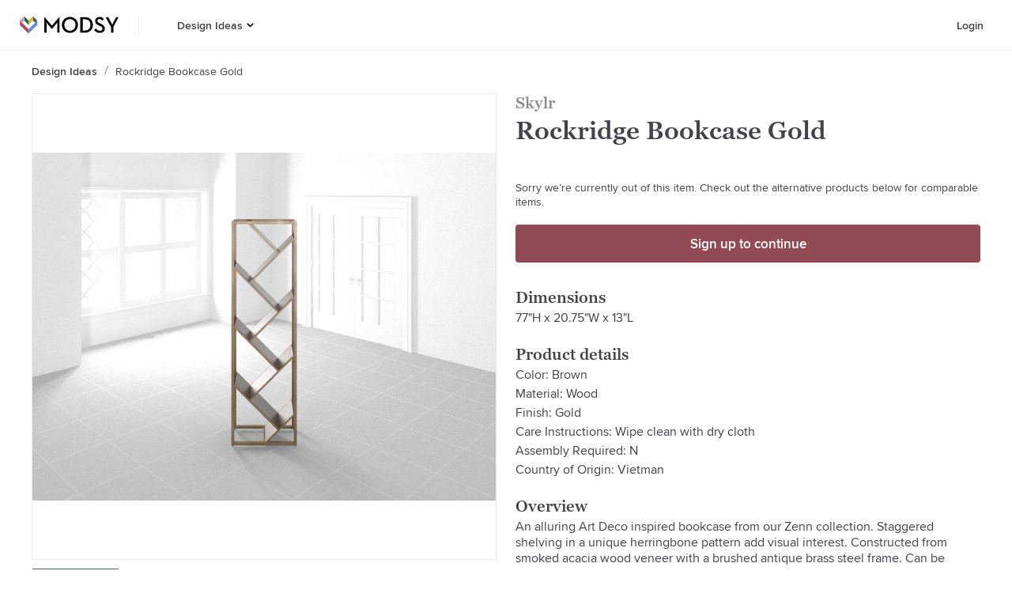

--- FILE ---
content_type: text/html; charset=utf-8
request_url: https://www.modsy.com/products/1505315-skylr-rockridge-bookcase-gold
body_size: 19324
content:
<!DOCTYPE html><html lang="en-US"><head><link rel="apple-touch-icon" sizes="180x180" href="/_next/static/images/apple-touch-icon-e5d032de7e2f2c617b50512b08ef70e8.png"/><link rel="icon" type="image/png" sizes="32x32" href="/_next/static/images/favicon-32x32-9134631c7027bf03bb4f95f66bd60387.png"/><link rel="icon" type="image/png" sizes="16x16" href="/_next/static/images/favicon-16x16-09dcd03d18fd59aa4e84a61a318913fc.png"/><link rel="icon" sizes="48x48" href="/_next/static/images/favicon-6f6c07371fb79928ba7a1e17b4493b59.ico"/><script async="" data-testid="gtag-script" src="https://www.googletagmanager.com/gtag/js?id=UA-61672052-4"></script><script data-testid="gtag-js" type="text/javascript">
    window.dataLayer = window.dataLayer || [];
    function gtag(){dataLayer.push(arguments);}
    // creates a google analytics cookie that is cross-domain
    // so multiple are not created when we move from one domain to another
    gtag('create', 'UA-61672052-4', 'auto');
    gtag('js', new Date());
    gtag('config', 'UA-61672052-4');
  </script><script data-testid="adwords" type="text/javascript">
      window.gtag('config', 'AW-879442427');
    </script><meta name="apple-itunes-app" content="app-id=1488116301"/><meta name="viewport" content="width=device-width"/><meta charSet="utf-8"/><title>Rockridge Bookcase Gold | Modsy</title><meta name="description" content="Shop the Rockridge Bookcase Gold at Modsy. Design a room you’ll love with the Skylr today! Handpicked by our expert designers."/><link rel="canonical" href="https://www.modsy.com/products/1505315-skylr-rockridge-bookcase-gold"/><meta name="twitter:card" content="summary_large_image"/><meta name="twitter:site" content="@modsy"/><meta property="og:description" content="Shop the Rockridge Bookcase Gold at Modsy. Design a room you’ll love with the Skylr today! Handpicked by our expert designers."/><meta property="og:locale" content="en_US"/><meta property="og:site_name" content="Modsy"/><meta property="og:title" content="Rockridge Bookcase Gold | Modsy"/><meta property="og:type" content="website"/><meta property="og:url" content="https://www.modsy.com/products/1505315-skylr-rockridge-bookcase-gold"/><meta property="og:image" content="https://s3.us-west-2.amazonaws.com/modsy/pimg/ad3ab362-53a0-45bf-896d-5ebec60a2d50.jpg"/><meta property="og:image:alt" content="Rockridge Bookcase Gold"/><meta name="next-head-count" content="15"/><noscript data-n-css=""></noscript><link rel="preload" href="/_next/static/chunks/framework.2b00100446c31aa3947b.js" as="script"/><link rel="preload" href="/_next/static/chunks/cdc1e0e829896402ddf264ba99c69fb64490243e.dfb8f416c6a022658702.js" as="script"/><link rel="preload" href="/_next/static/chunks/70ff0548bf0dfbd0b10ce363e7581bcbf5504ffb.a37dce0e1279f769f04a.js" as="script"/><link rel="preload" href="/_next/static/chunks/600935308d5ad114ac5868a6932962e094c3756d.3f797faebf191c03bff9.js" as="script"/><link rel="preload" href="/_next/static/chunks/ProductDetailsPageView.9a147aa1829ee0a101da.js" as="script"/><link rel="preload" href="/_next/static/chunks/main-a2c09a87ae506d7072f6.js" as="script"/><link rel="preload" href="/_next/static/chunks/webpack-febe9f9372a05fec2349.js" as="script"/><link rel="preload" href="/_next/static/chunks/framework.2b00100446c31aa3947b.js" as="script"/><link rel="preload" href="/_next/static/chunks/942070d7b87560ae2060f5a88d611e0baf92dadf.f308f3a1bb661f432922.js" as="script"/><link rel="preload" href="/_next/static/chunks/0ddba7032b6dfcf6fb503e1cba1c30da4c0047e1.9aaf73718d4a9575d1dd.js" as="script"/><link rel="preload" href="/_next/static/chunks/6f690e2286f19adff831cb39a1872b3445595638.f75358ccbf68128a0a1e.js" as="script"/><link rel="preload" href="/_next/static/chunks/348abd5491b3ffac0031c69d6ae15b586bc06e23.9e8c19045a69c2c51864.js" as="script"/><link rel="preload" href="/_next/static/chunks/70ff0548bf0dfbd0b10ce363e7581bcbf5504ffb.a37dce0e1279f769f04a.js" as="script"/><link rel="preload" href="/_next/static/chunks/b7a21b0a797d81a369602d2f1666655455a36cd5.fad89209f77ef2809033.js" as="script"/><link rel="preload" href="/_next/static/chunks/71a5c57d654b88d71d715321978af8ce1996b4e1.8660b5cf64e47374022e.js" as="script"/><link rel="preload" href="/_next/static/chunks/17e9323bd03e8197cdb735bf13d24c97dd26f78e.7f4a2bb4bad6258243d2.js" as="script"/><link rel="preload" href="/_next/static/chunks/2732728fab4b2931440bce3d41bfc0a135b46a4d.b956319232da0824b7e7.js" as="script"/><link rel="preload" href="/_next/static/chunks/86d30eb49cf716b1110de5c5537418e600be77cb.6c1bfdead25de09a36ca.js" as="script"/><link rel="preload" href="/_next/static/chunks/pages/_app-0322e7b57a01d22dfb8c.js" as="script"/><link rel="preload" href="/_next/static/chunks/24e7c6ff477636de532eb1401f68f9e387e9060a.7ba541f24fe9af8b1d73.js" as="script"/><link rel="preload" href="/_next/static/chunks/d5476b1071ae99d6f33d253d424327a36e136fac.426ae89c2498add77478.js" as="script"/><link rel="preload" href="/_next/static/chunks/5690739f964fd16d83a79394c1602cfc4400e3ec.1e7d13f88a4cecf47fc6.js" as="script"/><link rel="preload" href="/_next/static/chunks/1306ed3e68427247180be6fba6102ea4bd5bec07.88af61407d1037a41fbf.js" as="script"/><link rel="preload" href="/_next/static/chunks/pages/products/%5Bpath%5D-a10cf1ab8b8d56002d95.js" as="script"/><style data-styled="" data-styled-version="5.3.5">.hqeylF{display:-webkit-box;display:-webkit-flex;display:-ms-flexbox;display:flex;}/*!sc*/
data-styled.g41[id="ModsyLogo__StyledLink-sc-1hrcpt4-0"]{content:"hqeylF,"}/*!sc*/
.klrtvL{height:calc(4rem - 1px);width:-webkit-fit-content;width:-moz-fit-content;width:fit-content;background-color:#FFFFFF;border:none;cursor:pointer;padding-left:0.75rem;padding-right:0.75rem;-webkit-transition:all ease 0.2s;transition:all ease 0.2s;display:-webkit-box;display:-webkit-flex;display:-ms-flexbox;display:flex;-webkit-box-pack:center;-webkit-justify-content:center;-ms-flex-pack:center;justify-content:center;-webkit-align-items:center;-webkit-box-align:center;-ms-flex-align:center;align-items:center;}/*!sc*/
.klrtvL:hover{color:#924B54;background-color:transparent;}/*!sc*/
.klrtvL:hover > svg > .hovered--fill{fill:#924B54;}/*!sc*/
.klrtvL:hover > a{color:#924B54;}/*!sc*/
.klrtvL:hover > a > a{color:#924B54;}/*!sc*/
data-styled.g125[id="menus__Container7-sc-ivynte-13"]{content:"klrtvL,"}/*!sc*/
.bMeNlA{display:-webkit-box;display:-webkit-flex;display:-ms-flexbox;display:flex;-webkit-flex-direction:column;-ms-flex-direction:column;flex-direction:column;-webkit-box-pack:center;-webkit-justify-content:center;-ms-flex-pack:center;justify-content:center;height:100%;width:100%;padding-right:0.15625rem;-webkit-text-decoration:none;text-decoration:none;color:#41434A;font-family:"ProximaNova Web",Arial,sans-serif;font-size:0.875rem;font-weight:600;line-height:1.125rem;margin:0;}/*!sc*/
.bMeNlA:active{color:#924B54;background-color:transparent;}/*!sc*/
.bMeNlA:hover{color:#924B54;background-color:transparent;}/*!sc*/
data-styled.g126[id="menus__StyledLink2-sc-ivynte-14"]{content:"bMeNlA,"}/*!sc*/
.fkhxvh{cursor:pointer;padding:0;margin:0;}/*!sc*/
data-styled.g129[id="menus__Container9-sc-ivynte-17"]{content:"fkhxvh,"}/*!sc*/
@font-face{font-display:auto;font-family:"Graphik Web";src:url("/_next/static/chunks/fonts/Graphik-SuperItalic-Web-3346a4afecbed195752f7799d872d4dc.eot");src:url("/_next/static/chunks/fonts/Graphik-SuperItalic-Web-3346a4afecbed195752f7799d872d4dc.eot?#iefix") format("embedded-opentype"),url("/_next/static/chunks/fonts/Graphik-SuperItalic-Web-ba231a68de84748c9f73b58687ac5ac1.woff2") format("woff2"),url("/_next/static/chunks/fonts/Graphik-SuperItalic-Web-d80155363d3bac6a8102a8c175152824.woff") format("woff");font-weight:900;font-style:italic;font-stretch:normal;}/*!sc*/
@font-face{font-display:auto;font-family:"Graphik Web";src:url("/_next/static/chunks/fonts/Graphik-Super-Web-1c073e82741dbea9cc507e0df8268a0d.eot");src:url("/_next/static/chunks/fonts/Graphik-Super-Web-1c073e82741dbea9cc507e0df8268a0d.eot?#iefix") format("embedded-opentype"),url("/_next/static/chunks/fonts/Graphik-Super-Web-e166ef715543ec2b81618628bdeee4d3.woff2") format("woff2"),url("/_next/static/chunks/fonts/Graphik-Super-Web-a0faf02b6aaf9d440adba2f3d9d5f4dc.woff") format("woff");font-weight:900;font-style:normal;font-stretch:normal;}/*!sc*/
@font-face{font-display:auto;font-family:"Graphik Web";src:url("/_next/static/chunks/fonts/Graphik-BlackItalic-Web-a64f9dff5f4ff9bd63b21729577f1e55.eot");src:url("/_next/static/chunks/fonts/Graphik-BlackItalic-Web-a64f9dff5f4ff9bd63b21729577f1e55.eot?#iefix") format("embedded-opentype"),url("/_next/static/chunks/fonts/Graphik-BlackItalic-Web-ff33dc290d787fe907abb9cf0d7eb221.woff2") format("woff2"),url("/_next/static/chunks/fonts/Graphik-BlackItalic-Web-e5725adb9d9f34184e2dd2a334281c78.woff") format("woff");font-weight:800;font-style:italic;font-stretch:normal;}/*!sc*/
@font-face{font-display:auto;font-family:"Graphik Web";src:url("/_next/static/chunks/fonts/Graphik-Black-Web-a6dabc77f3c3a484a5fd80d03329d51a.eot");src:url("/_next/static/chunks/fonts/Graphik-Black-Web-a6dabc77f3c3a484a5fd80d03329d51a.eot?#iefix") format("embedded-opentype"),url("/_next/static/chunks/fonts/Graphik-Black-Web-b772f6cdc2f67ef12a24fa4fa892245e.woff2") format("woff2"),url("/_next/static/chunks/fonts/Graphik-Black-Web-8c5c947a9878cc3290c6d3ba420b7bd2.woff") format("woff");font-weight:800;font-style:normal;font-stretch:normal;}/*!sc*/
@font-face{font-display:auto;font-family:"Graphik Web";src:url("/_next/static/chunks/fonts/Graphik-BoldItalic-Web-48f938d4b44a7801e057707a10324970.eot");src:url("/_next/static/chunks/fonts/Graphik-BoldItalic-Web-48f938d4b44a7801e057707a10324970.eot?#iefix") format("embedded-opentype"),url("/_next/static/chunks/fonts/Graphik-BoldItalic-Web-be11e0fc31b0bb00c7dc031d8fc3ae2f.woff2") format("woff2"),url("/_next/static/chunks/fonts/Graphik-BoldItalic-Web-2e1cc0a736ac9216bb286f61fe190723.woff") format("woff");font-weight:700;font-style:italic;font-stretch:normal;}/*!sc*/
@font-face{font-family:"Graphik Web";src:url("/_next/static/chunks/fonts/Graphik-Bold-Web-597e22517c93621a0190b7d5bea3df01.eot");src:url("/_next/static/chunks/fonts/Graphik-Bold-Web-597e22517c93621a0190b7d5bea3df01.eot?#iefix") format("embedded-opentype"),url("/_next/static/chunks/fonts/Graphik-Bold-Web-951189999dbf97d384283d63b42d9c37.woff2") format("woff2"),url("/_next/static/chunks/fonts/Graphik-Bold-Web-5efdb590401473a81d9cb043246cb1fe.woff") format("woff");font-weight:700;font-style:normal;font-stretch:normal;}/*!sc*/
@font-face{font-display:auto;font-family:"Graphik Web";src:url("/_next/static/chunks/fonts/Graphik-SemiboldItalic-Web-8d0bc26bfafd19edeb54af52f402519e.eot");src:url("/_next/static/chunks/fonts/Graphik-SemiboldItalic-Web-8d0bc26bfafd19edeb54af52f402519e.eot?#iefix") format("embedded-opentype"),url("/_next/static/chunks/fonts/Graphik-SemiboldItalic-Web-6393babf6cff6f4eefb5b879d34a0572.woff2") format("woff2"),url("/_next/static/chunks/fonts/Graphik-SemiboldItalic-Web-50ce55c36d0ed43f56cb6857a7a5fcd7.woff") format("woff");font-weight:600;font-style:italic;font-stretch:normal;}/*!sc*/
@font-face{font-display:auto;font-family:"Graphik Web";src:url("/_next/static/chunks/fonts/Graphik-Semibold-Web-652eb6595835ee53d3c68cfe95790dae.eot");src:url("/_next/static/chunks/fonts/Graphik-Semibold-Web-652eb6595835ee53d3c68cfe95790dae.eot?#iefix") format("embedded-opentype"),url("/_next/static/chunks/fonts/Graphik-Semibold-Web-96881947189342db4514c32c2273709b.woff2") format("woff2"),url("/_next/static/chunks/fonts/Graphik-Semibold-Web-c03841173eb055a5946b84d6dace6aa2.woff") format("woff");font-weight:600;font-style:normal;font-stretch:normal;}/*!sc*/
@font-face{font-display:auto;font-family:"Graphik Web";src:url("/_next/static/chunks/fonts/Graphik-MediumItalic-Web-a30247ac2c890e603d97973fed124548.eot");src:url("/_next/static/chunks/fonts/Graphik-MediumItalic-Web-a30247ac2c890e603d97973fed124548.eot?#iefix") format("embedded-opentype"),url("/_next/static/chunks/fonts/Graphik-MediumItalic-Web-e67580637fd5e816bf549450fde19577.woff2") format("woff2"),url("/_next/static/chunks/fonts/Graphik-MediumItalic-Web-4cf6e6d0da14eca2e7306d67f994243b.woff") format("woff");font-weight:500;font-style:italic;font-stretch:normal;}/*!sc*/
@font-face{font-display:auto;font-family:"Graphik Web";src:url("/_next/static/chunks/fonts/Graphik-Medium-Web-3e35cdc7c2fcf5e652c8b0802961ac75.eot");src:url("/_next/static/chunks/fonts/Graphik-Medium-Web-3e35cdc7c2fcf5e652c8b0802961ac75.eot?#iefix") format("embedded-opentype"),url("/_next/static/chunks/fonts/Graphik-Medium-Web-e04feee7ee0a3af0097f01b9fc804796.woff2") format("woff2"),url("/_next/static/chunks/fonts/Graphik-Medium-Web-036d0cacd59119d4988da21ebdc50b73.woff") format("woff");font-weight:500;font-style:normal;font-stretch:normal;}/*!sc*/
@font-face{font-display:auto;font-family:"Graphik Web";src:url("/_next/static/chunks/fonts/Graphik-RegularItalic-Web-89b56ea5388412f990a3af95709efd25.eot");src:url("/_next/static/chunks/fonts/Graphik-RegularItalic-Web-89b56ea5388412f990a3af95709efd25.eot?#iefix") format("embedded-opentype"),url("/_next/static/chunks/fonts/Graphik-RegularItalic-Web-fa4723f364a1f4a0103f184614b2905c.woff2") format("woff2"),url("/_next/static/chunks/fonts/Graphik-RegularItalic-Web-0a5dd90fdf03694fabbe6d87d004e5a6.woff") format("woff");font-weight:400;font-style:italic;font-stretch:normal;}/*!sc*/
@font-face{font-display:auto;font-family:"Graphik Web";src:url("/_next/static/chunks/fonts/Graphik-Regular-Web-0d390058e9b9ba6ef40125fc3509d98b.eot");src:url("/_next/static/chunks/fonts/Graphik-Regular-Web-0d390058e9b9ba6ef40125fc3509d98b.eot?#iefix") format("embedded-opentype"),url("/_next/static/chunks/fonts/Graphik-Regular-Web-a0aed687e89627e41977da2054260691.woff2") format("woff2"),url("/_next/static/chunks/fonts/Graphik-Regular-Web-631a195c39857afd6e8c9e3f7069e915.woff") format("woff");font-weight:400;font-style:normal;font-stretch:normal;}/*!sc*/
@font-face{font-display:auto;font-family:"Graphik Web";src:url("/_next/static/chunks/fonts/Graphik-LightItalic-Web-bc77d1595041ca02f5aa067b3cbca4e8.eot");src:url("/_next/static/chunks/fonts/Graphik-LightItalic-Web-bc77d1595041ca02f5aa067b3cbca4e8.eot?#iefix") format("embedded-opentype"),url("/_next/static/chunks/fonts/Graphik-LightItalic-Web-d69dcbea1a4b0d07724d249633db73d4.woff2") format("woff2"),url("/_next/static/chunks/fonts/Graphik-LightItalic-Web-8ff32ad542f8879f04c02989c09a9764.woff") format("woff");font-weight:300;font-style:italic;font-stretch:normal;}/*!sc*/
@font-face{font-display:auto;font-family:"Graphik Web";src:url("/_next/static/chunks/fonts/Graphik-Light-Web-efb8cf8a86f3a1277d76fd095ceeb723.eot");src:url("/_next/static/chunks/fonts/Graphik-Light-Web-efb8cf8a86f3a1277d76fd095ceeb723.eot?#iefix") format("embedded-opentype"),url("/_next/static/chunks/fonts/Graphik-Light-Web-36e0153cdc3bd77646c11b8e17796f23.woff2") format("woff2"),url("/_next/static/chunks/fonts/Graphik-Light-Web-7feb239913b5c95501b1cff6f2f354a4.woff") format("woff");font-weight:300;font-style:normal;font-stretch:normal;}/*!sc*/
@font-face{font-display:auto;font-family:"Graphik Web";src:url("/_next/static/chunks/fonts/Graphik-ExtralightItalic-Web-7d6ed2c9b93f21392807320d3cac5842.eot");src:url("/_next/static/chunks/fonts/Graphik-ExtralightItalic-Web-7d6ed2c9b93f21392807320d3cac5842.eot?#iefix") format("embedded-opentype"),url("/_next/static/chunks/fonts/Graphik-ExtralightItalic-Web-edbf52d7148e1ca2946f69899dd973fa.woff2") format("woff2"),url("/_next/static/chunks/fonts/Graphik-ExtralightItalic-Web-a7f8d03ca08c9a3afa0aca0281beee56.woff") format("woff");font-weight:200;font-style:italic;font-stretch:normal;}/*!sc*/
@font-face{font-display:auto;font-family:"Graphik Web";src:url("/_next/static/chunks/fonts/Graphik-Extralight-Web-fa4ce38b59e1a95cc3b3817261582c63.eot");src:url("/_next/static/chunks/fonts/Graphik-Extralight-Web-fa4ce38b59e1a95cc3b3817261582c63.eot?#iefix") format("embedded-opentype"),url("/_next/static/chunks/fonts/Graphik-Extralight-Web-a1ebb6d7eaa42bac66d4a53fcaea214d.woff2") format("woff2"),url("/_next/static/chunks/fonts/Graphik-Extralight-Web-79f3623a1662d91cb0a993f31365daff.woff") format("woff");font-weight:200;font-style:normal;font-stretch:normal;}/*!sc*/
@font-face{font-display:auto;font-family:"Graphik Web";src:url("/_next/static/chunks/fonts/Graphik-ThinItalic-Web-e060e95e9b9d4f8407e63838c241095a.eot");src:url("/_next/static/chunks/fonts/Graphik-ThinItalic-Web-e060e95e9b9d4f8407e63838c241095a.eot?#iefix") format("embedded-opentype"),url("/_next/static/chunks/fonts/Graphik-ThinItalic-Web-5d557fd62544288c124818187f7eb6d3.woff2") format("woff2"),url("/_next/static/chunks/fonts/Graphik-ThinItalic-Web-b9162d8b6cc0e500e19c833fd69a64d8.woff") format("woff");font-weight:100;font-style:italic;font-stretch:normal;}/*!sc*/
@font-face{font-display:auto;font-family:"Graphik Web";src:url("/_next/static/chunks/fonts/Graphik-Thin-Web-0cefe7a129488c2444c2702f3ae60d02.eot");src:url("/_next/static/chunks/fonts/Graphik-Thin-Web-0cefe7a129488c2444c2702f3ae60d02.eot?#iefix") format("embedded-opentype"),url("/_next/static/chunks/fonts/Graphik-Thin-Web-bf1c2def8099283fc7b93810ad8018d3.woff2") format("woff2"),url("/_next/static/chunks/fonts/Graphik-Thin-Web-2e5ddcb7a3a61f6b04e7c010fe4a9e5c.woff") format("woff");font-weight:100;font-style:normal;font-stretch:normal;}/*!sc*/
@font-face{font-display:auto;font-family:"GeorgiaPro Web";src:url("/_next/static/chunks/fonts/georgia-pro-regular-webfont-916ccdab90368076d7ae70d9b51c0f71.woff2") format("woff2"),url("/_next/static/chunks/fonts/georgia-pro-regular-webfont-5d761a1229c5754ae5ab130392d29d36.woff") format("woff");font-weight:400;font-style:normal;}/*!sc*/
@font-face{font-display:auto;font-family:"GeorgiaPro Web";src:url("/_next/static/chunks/fonts/georgia-pro-semibold-webfont-a329cd3e0e580134be3d090a56bc62d0.woff2") format("woff2"),url("/_next/static/chunks/fonts/georgia-pro-semibold-webfont-29f02322911fcab1d2778f116373d003.woff") format("woff");font-weight:600;font-style:normal;}/*!sc*/
@font-face{font-display:auto;font-family:"ProximaNova Web";src:url("/_next/static/chunks/fonts/proximanova-medium-webfont-1c61525074bac3cd645daac7db3f92ee.woff2") format("woff2"),url("/_next/static/chunks/fonts/proximanova-medium-webfont-ec58f0558bab031d7575cb628f78beb1.woff") format("woff");font-weight:500;font-style:normal;}/*!sc*/
@font-face{font-display:auto;font-family:"ProximaNova Web";src:url("/_next/static/chunks/fonts/proximanova-regular-webfont-00e7a1b0f0042e5eea6a2614bd16108b.woff2") format("woff2"),url("/_next/static/chunks/fonts/proximanova-regular-webfont-942d3edb2d3c85a55e931c63f448d0da.woff") format("woff");font-weight:400;font-style:normal;}/*!sc*/
@font-face{font-display:auto;font-family:"ProximaNova Web";src:url("/_next/static/chunks/fonts/proximanova-regularit-webfont-a34c33e1ba69ed3b339d5a9671a8b8b0.woff2") format("woff2"),url("/_next/static/chunks/fonts/proximanova-regularit-webfont-a0a29d99242b0cb54020aac8a7f7c658.woff") format("woff");font-weight:400;font-style:italic;}/*!sc*/
@font-face{font-display:auto;font-family:"ProximaNova Web";src:url("/_next/static/chunks/fonts/proximanova-semibold-webfont-d37695106e6809ed4d84511e4694ff4f.woff2") format("woff2"),url("/_next/static/chunks/fonts/proximanova-semibold-webfont-f92cb73ad1815641e4ea71e81c6a84e0.woff") format("woff");font-weight:600;font-style:normal;}/*!sc*/
*{box-sizing:border-box;font-size:16px;}/*!sc*/
html{line-height:1.15;-webkit-text-size-adjust:100%;}/*!sc*/
body{margin:0;}/*!sc*/
main{display:block;}/*!sc*/
h1{font-size:2em;margin:0.67em 0;}/*!sc*/
hr{box-sizing:content-box;height:0;overflow:visible;}/*!sc*/
pre{font-family:monospace,monospace;font-size:1em;}/*!sc*/
a{background-color:transparent;}/*!sc*/
abbr[title]{border-bottom:none;-webkit-text-decoration:underline;text-decoration:underline;-webkit-text-decoration:underline dotted;text-decoration:underline dotted;}/*!sc*/
b,strong{font-weight:bolder;}/*!sc*/
code,kbd,samp{font-family:monospace,monospace;font-size:1em;}/*!sc*/
small{font-size:80%;}/*!sc*/
sub,sup{font-size:75%;line-height:0;position:relative;vertical-align:baseline;}/*!sc*/
sub{bottom:-0.25em;}/*!sc*/
sup{top:-0.5em;}/*!sc*/
img{border-style:none;}/*!sc*/
button,input,optgroup,select,textarea{font-family:inherit;font-size:100%;line-height:1.15;margin:0;}/*!sc*/
button,input{overflow:visible;}/*!sc*/
button,select{text-transform:none;}/*!sc*/
button,[type="button"],[type="reset"],[type="submit"]{-webkit-appearance:button;}/*!sc*/
button::-moz-focus-inner,[type="button"]::-moz-focus-inner,[type="reset"]::-moz-focus-inner,[type="submit"]::-moz-focus-inner{border-style:none;padding:0;}/*!sc*/
button:-moz-focusring,[type="button"]:-moz-focusring,[type="reset"]:-moz-focusring,[type="submit"]:-moz-focusring{outline:1px dotted ButtonText;}/*!sc*/
fieldset{padding:0.35em 0.75em 0.625em;}/*!sc*/
legend{box-sizing:border-box;color:inherit;display:table;max-width:100%;padding:0;white-space:normal;}/*!sc*/
progress{vertical-align:baseline;}/*!sc*/
textarea{overflow:auto;}/*!sc*/
[type="checkbox"],[type="radio"]{box-sizing:border-box;padding:0;}/*!sc*/
[type="number"]::-webkit-inner-spin-button,[type="number"]::-webkit-outer-spin-button{height:auto;}/*!sc*/
[type="search"]{-webkit-appearance:textfield;outline-offset:-2px;}/*!sc*/
[type="search"]::-webkit-search-decoration{-webkit-appearance:none;}/*!sc*/
::-webkit-file-upload-button{-webkit-appearance:button;font:inherit;}/*!sc*/
details{display:block;}/*!sc*/
summary{display:list-item;}/*!sc*/
template{display:none;}/*!sc*/
[hidden]{display:none;}/*!sc*/
.Graphik-SuperItalic-Web{font-family:"Graphik Web";font-weight:900;font-style:italic;font-stretch:normal;}/*!sc*/
.Graphik-Super-Web{font-family:"Graphik Web";font-weight:900;font-style:normal;font-stretch:normal;}/*!sc*/
.Graphik-BlackItalic-Web{font-family:"Graphik Web";font-weight:800;font-style:italic;font-stretch:normal;}/*!sc*/
.Graphik-Black-Web{font-family:"Graphik Web";font-weight:800;font-style:normal;font-stretch:normal;}/*!sc*/
.Graphik-BoldItalic-Web{font-family:"Graphik Web";font-weight:700;font-style:italic;font-stretch:normal;}/*!sc*/
.Graphik-Bold-Web{font-family:"Graphik Web";font-weight:700;font-style:normal;font-stretch:normal;}/*!sc*/
.Graphik-SemiboldItalic-Web{font-family:"Graphik Web";font-weight:600;font-style:italic;font-stretch:normal;}/*!sc*/
.Graphik-Semibold-Web{font-family:"Graphik Web";font-weight:600;font-style:normal;font-stretch:normal;}/*!sc*/
.Graphik-MediumItalic-Web{font-family:"Graphik Web";font-weight:500;font-style:italic;font-stretch:normal;}/*!sc*/
.Graphik-Medium-Web{font-family:"Graphik Web";font-weight:500;font-style:normal;font-stretch:normal;}/*!sc*/
.Graphik-RegularItalic-Web{font-family:"Graphik Web";font-weight:400;font-style:italic;font-stretch:normal;}/*!sc*/
.Graphik-Regular-Web{font-family:"Graphik Web";font-weight:400;font-style:normal;font-stretch:normal;}/*!sc*/
.Graphik-LightItalic-Web{font-family:"Graphik Web";font-weight:300;font-style:italic;font-stretch:normal;}/*!sc*/
.Graphik-Light-Web{font-family:"Graphik Web";font-weight:300;font-style:normal;font-stretch:normal;}/*!sc*/
.Graphik-ExtralightItalic-Web{font-family:"Graphik Web";font-weight:200;font-style:italic;font-stretch:normal;}/*!sc*/
.Graphik-Extralight-Web{font-family:"Graphik Web";font-weight:200;font-style:normal;font-stretch:normal;}/*!sc*/
.Graphik-ThinItalic-Web{font-family:"Graphik Web";font-weight:100;font-style:italic;font-stretch:normal;}/*!sc*/
.Graphik-Thin-Web{font-family:"Graphik Web";font-weight:100;font-style:normal;font-stretch:normal;}/*!sc*/
data-styled.g196[id="sc-global-cMyPsi1"]{content:"sc-global-cMyPsi1,"}/*!sc*/
.ckpUhP{display:-webkit-box;display:-webkit-flex;display:-ms-flexbox;display:flex;-webkit-flex-direction:column;-ms-flex-direction:column;flex-direction:column;-webkit-box-pack:center;-webkit-justify-content:center;-ms-flex-pack:center;justify-content:center;background-color:#FFFFFF;padding:2.5rem 1.25rem 4rem 1.25rem;}/*!sc*/
@media (min-width:900px){.ckpUhP{-webkit-flex-direction:row;-ms-flex-direction:row;flex-direction:row;padding:3.5rem 6rem 4.5rem 6rem;}}/*!sc*/
data-styled.g197[id="footer__Container-sc-750c13-0"]{content:"ckpUhP,"}/*!sc*/
.cmcmay{margin-bottom:2rem;margin-right:2rem;}/*!sc*/
@media (min-width:900px){.cmcmay{margin-right:4.6875rem;}}/*!sc*/
data-styled.g198[id="footer__LogoContainer-sc-750c13-1"]{content:"cmcmay,"}/*!sc*/
.fzgdCO{display:grid;grid-row-gap:2rem;width:100%;max-width:40rem;grid-template-columns:repeat(2,minmax(0,1fr));}/*!sc*/
data-styled.g199[id="footer__LinkGrid-sc-750c13-2"]{content:"fzgdCO,"}/*!sc*/
.laQcAG{display:-webkit-box;display:-webkit-flex;display:-ms-flexbox;display:flex;-webkit-flex-direction:column;-ms-flex-direction:column;flex-direction:column;-webkit-align-items:flex-start;-webkit-box-align:flex-start;-ms-flex-align:flex-start;align-items:flex-start;}/*!sc*/
data-styled.g200[id="footer__LinkGroup-sc-750c13-3"]{content:"laQcAG,"}/*!sc*/
.eNgcTm{color:#41434A;font-family:"GeorgiaPro Web",Georgia,serif;font-size:1.25rem;font-weight:600;line-height:1.5rem;margin:0 0 0.625rem 0;display:-webkit-inline-box;display:-webkit-inline-flex;display:-ms-inline-flexbox;display:inline-flex;}/*!sc*/
data-styled.g201[id="footer__Title-sc-750c13-4"]{content:"eNgcTm,"}/*!sc*/
.kxTBGr{color:#41434A;font-family:"ProximaNova Web",Arial,sans-serif;font-size:0.875rem;line-height:1.125rem;margin:0 0 0.75rem 0;-webkit-text-decoration:none;text-decoration:none;}/*!sc*/
.kxTBGr:last-child{margin-bottom:0;}/*!sc*/
data-styled.g202[id="footer__Link-sc-750c13-5"]{content:"kxTBGr,"}/*!sc*/
.cYbEVR{color:#41434A;-webkit-flex-shrink:0;-ms-flex-negative:0;flex-shrink:0;font-family:"ProximaNova Web",Arial,sans-serif;font-weight:600;font-size:0.875rem;line-height:1.125rem;-webkit-text-decoration:none;text-decoration:none;text-transform:capitalize;display:-webkit-box;overflow:hidden;text-overflow:ellipsis;line-clamp:1;-webkit-line-clamp:1;-webkit-box-orient:vertical;max-height:8em;}/*!sc*/
.cYbEVP{color:#41434A;-webkit-flex-shrink:0;-ms-flex-negative:0;flex-shrink:0;font-family:"ProximaNova Web",Arial,sans-serif;font-weight:400;font-size:0.875rem;line-height:1.125rem;-webkit-text-decoration:none;text-decoration:none;text-transform:capitalize;display:-webkit-box;overflow:hidden;text-overflow:ellipsis;line-clamp:1;-webkit-line-clamp:1;-webkit-box-orient:vertical;max-height:8em;}/*!sc*/
data-styled.g203[id="crumb__Link-sc-1st8ogb-0"]{content:"cYbEVR,cYbEVP,"}/*!sc*/
.fiTcti{display:none;-webkit-flex-direction:row;-ms-flex-direction:row;flex-direction:row;-webkit-align-items:baseline;-webkit-box-align:baseline;-ms-flex-align:baseline;align-items:baseline;overflow:hidden;padding-top:19px;padding-bottom:19px;}/*!sc*/
@media (min-width:900px){.fiTcti{display:-webkit-box;display:-webkit-flex;display:-ms-flexbox;display:flex;}}/*!sc*/
data-styled.g205[id="breadcrumbs__Container-sc-1y8j29n-0"]{content:"fiTcti,"}/*!sc*/
.bOylGL{display:inline-block;padding:0 0.5rem;margin-top:3px;}/*!sc*/
data-styled.g206[id="breadcrumbs__CrumbSpacer-sc-1y8j29n-1"]{content:"bOylGL,"}/*!sc*/
.clBLvs{width:1.25rem;height:1.100625rem;display:-webkit-box;display:-webkit-flex;display:-ms-flexbox;display:flex;-webkit-flex-direction:column;-ms-flex-direction:column;flex-direction:column;-webkit-box-pack:center;-webkit-justify-content:center;-ms-flex-pack:center;justify-content:center;background:transparent;border:none;cursor:pointer;padding:0;margin:0;}/*!sc*/
.clBLvs:focus{outline:0;}/*!sc*/
.clBLvs span{width:1.25rem;height:0.1875rem;background-color:#000000;border-radius:0.0625rem;-webkit-transition:all ease 0.3s;transition:all ease 0.3s;position:relative;-webkit-transform-origin:0.0625rem;-ms-transform-origin:0.0625rem;transform-origin:0.0625rem;}/*!sc*/
.clBLvs span:first-of-type{-webkit-transform:rotate(0);-ms-transform:rotate(0);transform:rotate(0);}/*!sc*/
.clBLvs span:nth-child(2){margin:0.25rem 0;opacity:1;}/*!sc*/
.clBLvs span:nth-child(3){-webkit-transform:rotate(0);-ms-transform:rotate(0);transform:rotate(0);}/*!sc*/
data-styled.g209[id="HamburgerToggle__StyledHamburger-sc-1h2ha32-0"]{content:"clBLvs,"}/*!sc*/
.jJdBkB{height:calc(4rem - 1px);width:-webkit-fit-content;width:-moz-fit-content;width:fit-content;background-color:#FFFFFF;border:none;cursor:pointer;-webkit-transition:all ease 0.2s;transition:all ease 0.2s;display:-webkit-box;display:-webkit-flex;display:-ms-flexbox;display:flex;-webkit-box-pack:center;-webkit-justify-content:center;-ms-flex-pack:center;justify-content:center;-webkit-align-items:center;-webkit-box-align:center;-ms-flex-align:center;align-items:center;}/*!sc*/
.jJdBkB:hover{color:#924B54;background-color:transparent;}/*!sc*/
.jJdBkB > a{color:#41434A;}/*!sc*/
.jJdBkB > a:hover{color:#924B54;background-color:transparent;}/*!sc*/
data-styled.g225[id="navigation__Container2-sc-1xys7e-4"]{content:"jJdBkB,"}/*!sc*/
.kznHRb{padding-left:0.75rem;padding-right:0.75rem;color:#41434A;font-family:"ProximaNova Web",Arial,sans-serif;font-size:0.875rem;font-weight:600;line-height:1.125rem;margin:0;color:#924B54;display:-webkit-box;display:-webkit-flex;display:-ms-flexbox;display:flex;-webkit-align-items:center;-webkit-box-align:center;-ms-flex-align:center;align-items:center;height:100%;width:100%;-webkit-text-decoration:none;text-decoration:none;}/*!sc*/
data-styled.g226[id="navigation__Link1-sc-1xys7e-5"]{content:"kznHRb,"}/*!sc*/
.kgwoAY{display:-webkit-box;display:-webkit-flex;display:-ms-flexbox;display:flex;-webkit-box-pack:justify;-webkit-justify-content:space-between;-ms-flex-pack:justify;justify-content:space-between;-webkit-align-items:center;-webkit-box-align:center;-ms-flex-align:center;align-items:center;padding:1.5rem;height:4rem;background-color:#FFFFFF;border-bottom:1px solid #F0F0F0;}/*!sc*/
data-styled.g249[id="navigation__Container7-sc-1xys7e-28"]{content:"kgwoAY,"}/*!sc*/
.hePBWh{border-right:0.0625rem solid #E8E8E8;height:1.5rem;margin:0 0.75rem 0 1.5rem;}/*!sc*/
data-styled.g250[id="navigation__VerticalLine1-sc-1xys7e-29"]{content:"hePBWh,"}/*!sc*/
.DVEtL{display:-webkit-box;display:-webkit-flex;display:-ms-flexbox;display:flex;-webkit-flex-direction:row;-ms-flex-direction:row;flex-direction:row;-webkit-align-items:center;-webkit-box-align:center;-ms-flex-align:center;align-items:center;}/*!sc*/
data-styled.g251[id="navigation__NavPrimary3-sc-1xys7e-30"]{content:"DVEtL,"}/*!sc*/
.jcemMx{height:3.75rem;}/*!sc*/
data-styled.g253[id="navigation__StyledModsyLogo1-sc-1xys7e-32"]{content:"jcemMx,"}/*!sc*/
.ZhkQB{display:-webkit-box;display:-webkit-flex;display:-ms-flexbox;display:flex;-webkit-box-pack:justify;-webkit-justify-content:space-between;-ms-flex-pack:justify;justify-content:space-between;-webkit-align-items:center;-webkit-box-align:center;-ms-flex-align:center;align-items:center;padding:1rem;height:3rem;background-color:#FFFFFF;border-bottom:1px solid #F0F0F0;}/*!sc*/
data-styled.g254[id="navigation__Container8-sc-1xys7e-33"]{content:"ZhkQB,"}/*!sc*/
.PPDOY{display:-webkit-box;display:-webkit-flex;display:-ms-flexbox;display:flex;-webkit-flex-direction:row;-ms-flex-direction:row;flex-direction:row;-webkit-align-items:center;-webkit-box-align:center;-ms-flex-align:center;align-items:center;}/*!sc*/
data-styled.g255[id="navigation__NavPrimary4-sc-1xys7e-34"]{content:"PPDOY,"}/*!sc*/
.bdtxIB{margin-left:auto;gap:10px;}/*!sc*/
data-styled.g256[id="navigation__NavSecondary4-sc-1xys7e-35"]{content:"bdtxIB,"}/*!sc*/
.cWeWXh{position:fixed!important;top:auto;width:100%;}/*!sc*/
data-styled.g257[id="navigation__StickyHeader1-sc-1xys7e-36"]{content:"cWeWXh,"}/*!sc*/
.hXuEqn{width:100vw;}/*!sc*/
@media (min-width:900px){.hXuEqn{display:none;}}/*!sc*/
data-styled.g258[id="navigation__HeaderSmallContainer1-sc-1xys7e-37"]{content:"hXuEqn,"}/*!sc*/
@media (max-width:899px){.esKQGZ{display:none;}}/*!sc*/
data-styled.g259[id="navigation__HeaderLargeContainer1-sc-1xys7e-38"]{content:"esKQGZ,"}/*!sc*/
.gzDMte{background-color:#FAFAFA;border:2px solid #FFFFFF;border-radius:2rem;box-shadow:0 .25rem .25rem rgba(0,0,0,0.25);outline:none;cursor:pointer;width:9.8125rem;height:4.25rem;display:-webkit-box;display:-webkit-flex;display:-ms-flexbox;display:flex;-webkit-align-items:center;-webkit-box-align:center;-ms-flex-align:center;align-items:center;}/*!sc*/
@media (max-width:599px){.gzDMte{display:none;}}/*!sc*/
data-styled.g261[id="ZendeskSupportButton__Button-sc-kinnnc-0"]{content:"gzDMte,"}/*!sc*/
.kftKAa{background:#FFFFFF;border-radius:50%;display:-webkit-box;display:-webkit-flex;display:-ms-flexbox;display:flex;-webkit-flex-shrink:0;-ms-flex-negative:0;flex-shrink:0;-webkit-box-pack:center;-webkit-justify-content:center;-ms-flex-pack:center;justify-content:center;-webkit-align-items:center;-webkit-box-align:center;-ms-flex-align:center;align-items:center;width:3.25rem;height:3.25rem;margin-right:0.5rem;}/*!sc*/
data-styled.g262[id="ZendeskSupportButton__IconContainer-sc-kinnnc-1"]{content:"kftKAa,"}/*!sc*/
.erKGPe{color:#41434A;font-family:"ProximaNova Web",Arial,sans-serif;font-size:1.0625rem;font-weight:600;line-height:1.5rem;margin:0;margin-right:1.5rem;}/*!sc*/
data-styled.g264[id="ZendeskSupportButton__Title-sc-kinnnc-3"]{content:"erKGPe,"}/*!sc*/
.hOgrbC{background-color:#FFFFFF;border:1px solid #E8E8E8;border-radius:50%;outline:none;cursor:pointer;width:3.5rem;height:3.5rem;display:-webkit-box;display:-webkit-flex;display:-ms-flexbox;display:flex;-webkit-box-pack:center;-webkit-justify-content:center;-ms-flex-pack:center;justify-content:center;-webkit-align-items:center;-webkit-box-align:center;-ms-flex-align:center;align-items:center;}/*!sc*/
@media (min-width:600px){.hOgrbC{display:none;}}/*!sc*/
data-styled.g265[id="ZendeskSupportButton__Button1-sc-kinnnc-4"]{content:"hOgrbC,"}/*!sc*/
.kHFqHr{padding:auto;}/*!sc*/
data-styled.g266[id="ZendeskSupportButton__Icon1-sc-kinnnc-5"]{content:"kHFqHr,"}/*!sc*/
.gAVHdA{position:absolute;bottom:1rem;-webkit-transition:right 0.2s ease-in-out;transition:right 0.2s ease-in-out;right:24px;z-index:25;display:none;}/*!sc*/
@media (max-width:599px){.gAVHdA{right:24px;}}/*!sc*/
data-styled.g267[id="ZendeskSupportButton__Container-sc-kinnnc-6"]{content:"gAVHdA,"}/*!sc*/
.jDvkZn.header-nextjs{z-index:21;}/*!sc*/
@media (min-width:900px){.jDvkZn.header-nextjs{z-index:21;}}/*!sc*/
data-styled.g268[id="headerLoggedOut__Header-sc-7cgyca-0"]{content:"jDvkZn,"}/*!sc*/
.WZZBH{background-color:#FAFAFA;height:0.5rem;width:100%;}/*!sc*/
.qaqNj{background-color:#FAFAFA;height:0.5rem;width:100%;}/*!sc*/
@media (min-width:900px){.qaqNj{display:none;}}/*!sc*/
data-styled.g269[id="SectionBreak__Spacer-sc-7bgno6-0"]{content:"WZZBH,qaqNj,"}/*!sc*/
.kpUYLJ{display:-webkit-box;display:-webkit-flex;display:-ms-flexbox;display:flex;-webkit-flex-direction:column;-ms-flex-direction:column;flex-direction:column;padding:1rem;}/*!sc*/
@media (min-width:900px){.kpUYLJ{padding:1.5rem 0 1rem 0;}}/*!sc*/
data-styled.g288[id="Availability__Container-sc-1d84elg-0"]{content:"kpUYLJ,"}/*!sc*/
.fTUONj{color:#41434A;font-family:"ProximaNova Web",Arial,sans-serif;font-size:0.875rem;font-weight:400;line-height:1.125rem;margin:0;margin-bottom:0.25rem;}/*!sc*/
data-styled.g292[id="Availability__EstimatedDelivery-sc-1d84elg-4"]{content:"fTUONj,"}/*!sc*/
.dWEzSb{color:#41434A;font-family:"ProximaNova Web",Arial,sans-serif;font-size:0.875rem;font-weight:400;line-height:1.125rem;margin:0;}/*!sc*/
data-styled.g293[id="Availability__SpecialMessaging-sc-1d84elg-5"]{content:"dWEzSb,"}/*!sc*/
.nJNLD{color:#41434A;font-family:"ProximaNova Web",Arial,sans-serif;font-size:1.0625rem;font-weight:600;line-height:1.5rem;margin:0;display:-webkit-box;display:-webkit-flex;display:-ms-flexbox;display:flex;-webkit-align-items:center;-webkit-box-align:center;-ms-flex-align:center;align-items:center;-webkit-box-pack:center;-webkit-justify-content:center;-ms-flex-pack:center;justify-content:center;background-color:#924B54;border:none;border-radius:4px;color:#FFFFFF;outline:none;overflow:hidden;padding:0.5rem 1rem;-webkit-transition:all 300ms;transition:all 300ms;white-space:nowrap;width:100%;padding:0.75rem 1rem;cursor:pointer;}/*!sc*/
.nJNLD svg{margin-left:0.5rem;}/*!sc*/
@media (hover:hover){.nJNLD:hover{background-color:#A84C58;}}/*!sc*/
.nJNLD:active{background-color:#BE585E;}/*!sc*/
data-styled.g294[id="PrimaryButton__Button-sc-9p4jl9-0"]{content:"nJNLD,"}/*!sc*/
.pbQOv{display:-webkit-box;display:-webkit-flex;display:-ms-flexbox;display:flex;-webkit-flex-direction:column;-ms-flex-direction:column;flex-direction:column;margin-bottom:1.25rem;}/*!sc*/
data-styled.g306[id="ListParagraphPDP__Container-sc-8qaeyn-0"]{content:"pbQOv,"}/*!sc*/
.hOcERG{color:#41434A;font-family:"GeorgiaPro Web",Georgia,serif;font-size:1.25rem;font-weight:600;line-height:1.2;margin:0;margin-bottom:0.25rem;}/*!sc*/
data-styled.g307[id="ListParagraphPDP__Heading-sc-8qaeyn-1"]{content:"hOcERG,"}/*!sc*/
.ghvlMf{color:#41434A;font-family:"ProximaNova Web",Arial,sans-serif;font-size:0.875rem;font-weight:400;line-height:1.125rem;margin:0;margin-bottom:0.25rem;}/*!sc*/
@media (min-width:900px){.ghvlMf{color:#41434A;font-family:"ProximaNova Web",Arial,sans-serif;font-size:1rem;font-weight:400;line-height:1.25;margin:0;margin-bottom:0.25rem;}}/*!sc*/
data-styled.g308[id="ListParagraphPDP__Detail-sc-8qaeyn-2"]{content:"ghvlMf,"}/*!sc*/
.hCySYi{color:#41434A;font-family:"GeorgiaPro Web",Georgia,serif;font-size:1.25rem;font-weight:600;line-height:1.2;margin:0;}/*!sc*/
data-styled.g310[id="LongParagraphPDP__Heading-sc-1fpjeik-1"]{content:"hCySYi,"}/*!sc*/
.iUAMoT{color:#41434A;font-family:"ProximaNova Web",Arial,sans-serif;font-size:0.875rem;font-weight:400;line-height:1.125rem;margin:0;white-space:pre-wrap;padding-top:0.25rem;display:-webkit-box;overflow:hidden;text-overflow:ellipsis;line-clamp:5;-webkit-line-clamp:5;-webkit-box-orient:vertical;max-height:8em;}/*!sc*/
@media (min-width:900px){.iUAMoT{color:#41434A;font-family:"ProximaNova Web",Arial,sans-serif;font-size:1rem;font-weight:400;line-height:1.25;margin:0;}}/*!sc*/
data-styled.g311[id="LongParagraphPDP__Paragraph-sc-1fpjeik-2"]{content:"iUAMoT,"}/*!sc*/
.bCYirW{display:-webkit-box;display:-webkit-flex;display:-ms-flexbox;display:flex;-webkit-flex-direction:column;-ms-flex-direction:column;flex-direction:column;padding:1.5rem 1rem;}/*!sc*/
@media (min-width:900px){.bCYirW{padding:1.5rem 0;}}/*!sc*/
data-styled.g314[id="PhysicalDetailsAndOverviewPDP__Container-sc-1l0m1cm-0"]{content:"bCYirW,"}/*!sc*/
.ggEfRy{display:-webkit-box;display:-webkit-flex;display:-ms-flexbox;display:flex;-webkit-flex-direction:column;-ms-flex-direction:column;flex-direction:column;padding:1rem;}/*!sc*/
@media (min-width:900px){.ggEfRy{padding:0;}}/*!sc*/
data-styled.g315[id="PrimaryInfoPDP__Container-sc-15o7u5t-0"]{content:"ggEfRy,"}/*!sc*/
.jEjYFI{color:#41434A;font-family:"GeorgiaPro Web",Georgia,serif;font-size:1.0625rem;font-weight:600;line-height:1.5rem;margin:0;color:#8B8C90 !important;}/*!sc*/
@media (min-width:900px){.jEjYFI{color:#41434A;font-family:"GeorgiaPro Web",Georgia,serif;font-size:1.25rem;font-weight:600;line-height:1.2;margin:0;margin-bottom:0.125rem;}}/*!sc*/
data-styled.g316[id="PrimaryInfoPDP__Source-sc-15o7u5t-1"]{content:"jEjYFI,"}/*!sc*/
.eJzVtF{color:#41434A;font-family:"GeorgiaPro Web",Georgia,serif;font-size:1.6875rem;font-weight:600;line-height:2rem;margin:0;margin-bottom:0.125rem;}/*!sc*/
@media (min-width:900px){.eJzVtF{color:#41434A;font-family:"GeorgiaPro Web",Georgia,serif;font-size:2rem;font-weight:600;line-height:1.25;margin:0;margin-bottom:0.5rem;}}/*!sc*/
data-styled.g317[id="PrimaryInfoPDP__Name-sc-15o7u5t-2"]{content:"eJzVtF,"}/*!sc*/
.LYtOs{display:-webkit-box;display:-webkit-flex;display:-ms-flexbox;display:flex;-webkit-align-items:baseline;-webkit-box-align:baseline;-ms-flex-align:baseline;align-items:baseline;margin-bottom:0.25rem;}/*!sc*/
@media (min-width:900px){.LYtOs{margin-bottom:0.75rem;}}/*!sc*/
data-styled.g318[id="PrimaryInfoPDP__Pricing-sc-15o7u5t-3"]{content:"LYtOs,"}/*!sc*/
.NTKxA{color:#41434A;font-family:"ProximaNova Web",Arial,sans-serif;font-size:1.0625rem;font-weight:600;line-height:1.5rem;margin:0;color:#41434A;margin-right:0.25rem;}/*!sc*/
@media (min-width:900px){.NTKxA{color:#41434A;font-family:"ProximaNova Web",Arial,sans-serif;font-size:1.25rem;font-weight:600;line-height:1.2;margin:0;color:#41434A;margin-right:0.5rem;}}/*!sc*/
data-styled.g319[id="PrimaryInfoPDP__Price-sc-15o7u5t-4"]{content:"NTKxA,"}/*!sc*/
.ysZQh{height:0;padding-bottom:100%;width:100%;background-color:#FFFFFF;position:relative;display:-webkit-box;display:-webkit-flex;display:-ms-flexbox;display:flex;-webkit-align-items:center;-webkit-box-align:center;-ms-flex-align:center;align-items:center;-webkit-box-pack:center;-webkit-justify-content:center;-ms-flex-pack:center;justify-content:center;}/*!sc*/
data-styled.g332[id="ProductImage__OneByOneAspectRatioContainer-sc-1pa4dwc-0"]{content:"ysZQh,"}/*!sc*/
.kmrvUd{position:absolute;top:0;left:0;width:100%;height:100%;object-fit:contain;}/*!sc*/
data-styled.g333[id="ProductImage__Image-sc-1pa4dwc-1"]{content:"kmrvUd,"}/*!sc*/
.tbjGm{position:relative;width:100%;height:0;padding-bottom:100%;}/*!sc*/
data-styled.g337[id="StackedProductImageCarousel__Container-sc-mgjq2m-0"]{content:"tbjGm,"}/*!sc*/
.bOSRnv{position:absolute;top:0;left:0;height:100%;width:100%;}/*!sc*/
data-styled.g338[id="StackedProductImageCarousel__Animated-sc-mgjq2m-1"]{content:"bOSRnv,"}/*!sc*/
.fDMRwo{border-bottom:1px solid #E8E8E8;}/*!sc*/
data-styled.g339[id="StackedProductImageCarousel__MainProductImage-sc-mgjq2m-2"]{content:"fDMRwo,"}/*!sc*/
.bCZSfe{position:absolute;left:50%;bottom:0.5rem;-webkit-transform:translateX(-50%);-ms-transform:translateX(-50%);transform:translateX(-50%);display:grid;grid-auto-flow:column;grid-column-gap:0.5rem;}/*!sc*/
data-styled.g341[id="StackedProductImageCarousel__Dots-sc-mgjq2m-4"]{content:"bCZSfe,"}/*!sc*/
.bGKdGv{height:0.5rem;width:0.5rem;background-color:#E8E8E8;border-radius:50%;background-color:#4E6067;}/*!sc*/
data-styled.g342[id="StackedProductImageCarousel__Dot-sc-mgjq2m-5"]{content:"bGKdGv,"}/*!sc*/
.flTUlF{-webkit-appearance:none;-moz-appearance:none;appearance:none;border:none;outline:none;height:0;padding-bottom:calc(100% - 0.1875rem);width:100%;background-color:#FFFFFF;border:1px solid #E8E8E8;border-radius:4px;cursor:pointer;position:relative;border-color:#FFFFFF;}/*!sc*/
.flTUlF::after{content:'';position:absolute;top:-2px;left:-2px;width:100%;height:100%;border:2px solid #4E6067;border-radius:4px;}/*!sc*/
data-styled.g345[id="UnsegmentedControlWithImageOnly__Button-sc-1ajinsl-0"]{content:"flTUlF,"}/*!sc*/
.kzTiRU{position:absolute;top:0.125rem;left:0.125rem;width:calc(100% - 0.25rem);height:calc(100% - 0.25rem);object-fit:contain;border-radius:4px;}/*!sc*/
data-styled.g346[id="UnsegmentedControlWithImageOnly__Image-sc-1ajinsl-1"]{content:"kzTiRU,"}/*!sc*/
.imeTNi{position:-webkit-sticky;position:sticky;top:0;}/*!sc*/
data-styled.g347[id="ThumbnailProductImageCarousel__Container-sc-cw3mbw-0"]{content:"imeTNi,"}/*!sc*/
.egZXvb{border:1px solid #E8E8E8;}/*!sc*/
data-styled.g348[id="ThumbnailProductImageCarousel__HeroImage-sc-cw3mbw-1"]{content:"egZXvb,"}/*!sc*/
.FWrDe{display:grid;grid-template-columns:repeat(5,1fr);grid-gap:0.5rem;margin-top:0.75rem;}/*!sc*/
data-styled.g349[id="ThumbnailProductImageCarousel__ThumbnailsGrid-sc-cw3mbw-2"]{content:"FWrDe,"}/*!sc*/
.tvpjw{display:-webkit-box;display:-webkit-flex;display:-ms-flexbox;display:flex;-webkit-flex-direction:column;-ms-flex-direction:column;flex-direction:column;}/*!sc*/
data-styled.g377[id="ProductDetailsPage__PDPWrapper-sc-1dd3yqh-0"]{content:"tvpjw,"}/*!sc*/
.gPMagN{display:-webkit-box;display:-webkit-flex;display:-ms-flexbox;display:flex;-webkit-flex-direction:row;-ms-flex-direction:row;flex-direction:row;width:100%;max-width:90rem;margin:0 auto;padding:0 2.5rem 0;}/*!sc*/
@media (max-width:899px){.gPMagN{padding:0;}}/*!sc*/
data-styled.g378[id="ProductDetailsPage__PDPGrid-sc-1dd3yqh-1"]{content:"gPMagN,"}/*!sc*/
.iOxRno{display:-webkit-box;display:-webkit-flex;display:-ms-flexbox;display:flex;-webkit-flex-direction:column;-ms-flex-direction:column;flex-direction:column;width:49%;margin-left:1%;}/*!sc*/
@media (max-width:899px){.iOxRno{width:100%;}}/*!sc*/
data-styled.g379[id="ProductDetailsPage__MainContent-sc-1dd3yqh-2"]{content:"iOxRno,"}/*!sc*/
.JJKdm{width:100%;}/*!sc*/
@media (min-width:900px){.JJKdm{width:49%;margin-right:1%;}}/*!sc*/
@media (max-width:899px){.JJKdm{display:none;}}/*!sc*/
data-styled.g381[id="ProductDetailsPage__LeftContent-sc-1dd3yqh-4"]{content:"JJKdm,"}/*!sc*/
.ffwDqr{display:-webkit-box;display:-webkit-flex;display:-ms-flexbox;display:flex;-webkit-flex-direction:column;-ms-flex-direction:column;flex-direction:column;padding:0 2.5rem 3rem;max-width:90rem;margin:0 auto;overflow:auto;width:100%;}/*!sc*/
@media (max-width:899px){.ffwDqr{padding:0 0 4rem;}}/*!sc*/
data-styled.g382[id="ProductDetailsPage__BottomContent-sc-1dd3yqh-5"]{content:"ffwDqr,"}/*!sc*/
@media (max-width:899px){.kSTCha{display:none;}}/*!sc*/
data-styled.g383[id="ProductDetailsPage__SignUpToContinueButtonDesktop-sc-1dd3yqh-6"]{content:"kSTCha,"}/*!sc*/
.heTcHm{width:calc(100% - 2rem);margin:0 auto;margin-bottom:1rem;}/*!sc*/
@media (min-width:900px){.heTcHm{display:none;}}/*!sc*/
data-styled.g384[id="ProductDetailsPage__SignUpToContinueButtonMobile-sc-1dd3yqh-7"]{content:"heTcHm,"}/*!sc*/
@media (min-width:900px){.knIJgL{display:none;}}/*!sc*/
data-styled.g385[id="ProductDetailsPage__StackedImageCarousel-sc-1dd3yqh-8"]{content:"knIJgL,"}/*!sc*/
.eJIoJm{margin:0 auto;overflow:auto;padding-top:48px;}/*!sc*/
@media (min-width:900px){.eJIoJm{padding-top:60px;}}/*!sc*/
.eJIoJm > div:first-of-type{padding-left:2.5rem;padding-right:2.5rem;max-width:90rem;margin:0 auto;}/*!sc*/
data-styled.g386[id="productDetailsPageview__Container-sc-1xxjmri-0"]{content:"eJIoJm,"}/*!sc*/
</style></head><body><div id="__next"><script type="application/ld+json">{"@context":"https://schema.org","@type":"BreadcrumbList","itemListElement":[{"@type":"ListItem","position":1,"item":{"@id":"https://www.modsy.comhttps://www.modsy.com/products/1505315-skylr-rockridge-bookcase-gold","name":"Rockridge Bookcase Gold"}}]}</script><script type="application/ld+json">{"@context":"https://schema.org","@type":"WebSite","url":"https://www.modsy.com/"}</script><header class="navigation__StickyHeader1-sc-1xys7e-36 cWeWXh headerLoggedOut__Header-sc-7cgyca-0 jDvkZn header-nextjs" data-testid="header-logged-in" id=""><div id="header-small" data-testid="header-small" class="navigation__HeaderSmallContainer1-sc-1xys7e-37 hXuEqn"><nav class="navigation__Container8-sc-1xys7e-33 ZhkQB"><div class="navigation__NavPrimary4-sc-1xys7e-34 PPDOY"><a href="/design-ideas" class="ModsyLogo__StyledLink-sc-1hrcpt4-0 hqeylF"><svg role="img" class="" style="cursor:pointer;margin:0 0.5rem 0 0" viewBox="0 0 127 23" width="90px" height="30" fill="none" xmlns="http://www.w3.org/2000/svg" data-testid="modsy-logo" aria-labelledby="modsy-logo-title-small modsy-logo-desc-small"><title id="modsy-logo-title-small">Go to modsy homepage</title><desc id="modsy-logo-desc-small">Logo to redirect to modsy homepage</desc><path d="M31.9692 0.939392H32.2875L41.6939 11.9556L51.013 0.939392H51.3313V20.8559H48.408V10.6237C48.408 9.55161 48.5235 7.87026 48.5235 7.81122C48.4669 7.87026 47.5404 9.28949 46.7577 10.1585L41.8094 16.1306H41.4628L36.5121 10.1585C35.7884 9.31783 34.8619 7.92693 34.777 7.81122C34.777 7.87026 34.8925 9.55161 34.8925 10.6237V20.8583H31.9692V0.939392Z" fill="black"></path><path d="M54.2856 10.9988C54.2856 5.11409 58.8002 0.880005 64.444 0.880005C70.0596 0.880005 74.5741 5.11173 74.5741 10.9988C74.5741 16.8836 70.0596 21.1177 64.444 21.1177C58.8002 21.1177 54.2856 16.8859 54.2856 10.9988ZM71.4481 10.9988C71.4481 6.79545 68.5531 3.63582 64.444 3.63582C60.3349 3.63582 57.4117 6.79545 57.4117 10.9988C57.4117 15.2022 60.3349 18.3618 64.444 18.3618C68.5531 18.3618 71.4481 15.2046 71.4481 10.9988Z" fill="black"></path><path d="M77.6011 1.14209H83.0139C89.3225 1.14209 93.5188 5.08572 93.5188 10.9988C93.5188 16.9142 89.3508 20.8555 83.0139 20.8555H77.6011V1.14209ZM82.8111 18.1611C87.9339 18.1611 90.3362 15.2045 90.3362 11.0012C90.3362 6.79777 87.9339 3.84123 82.8111 3.84123H80.6705V18.1611H82.8111Z" fill="black"></path><path d="M95.0933 17.0301L97.6111 15.6392C98.5375 17.1765 99.7234 18.3926 102.126 18.3926C104.122 18.3926 105.542 17.3205 105.542 15.6958C105.542 13.9861 104.384 13.2328 102.241 12.2741L100.94 11.6955C98.0755 10.4203 96.338 8.97041 96.338 5.92649C96.338 2.99829 98.5941 0.910767 101.866 0.910767C104.471 0.910767 106.237 1.89785 107.423 4.01372L105.021 5.49199C104.269 4.1861 103.399 3.57921 101.866 3.57921C100.303 3.57921 99.3202 4.5356 99.3202 5.86982C99.3202 7.34809 100.159 8.01402 102.156 8.8854L103.429 9.46631C106.786 10.9446 108.58 12.5102 108.58 15.6699C108.58 19.1199 105.888 21.1201 102.185 21.1201C98.4503 21.1177 96.1919 19.2616 95.0933 17.0301Z" fill="black"></path><path d="M116.393 13.6389L109.533 1.14441H112.977L116.768 8.24766C117.318 9.31976 117.954 11.0602 117.954 11.0602C117.954 11.0602 118.591 9.35046 119.14 8.24766L122.846 1.14441H126L119.461 13.4358V20.8578H116.393V13.6389Z" fill="black"></path><path d="M12.1689 5.52501V11.0191L17.6689 5.49409V0L12.1689 5.52501Z" fill="#ECBC13"></path><path d="M17.6689 0V5.49409L20.4249 8.26254L23.1689 5.525L17.6689 0Z" fill="#415B82"></path><path d="M23.1689 5.5249L12.1689 16.5059V22L23.1689 11.019V11.0166V5.5249Z" fill="#698CCF"></path><path d="M12.1689 5.52501V11.0191L6.66895 5.49409V0L12.1689 5.52501Z" fill="#0E7065"></path><path d="M6.66891 0.000183105V5.49427L3.91294 8.26272L1.16895 5.52519L6.66891 0.000183105Z" fill="#EB9494"></path><path d="M1.16895 5.5249L12.1689 16.5059V22L1.16895 11.019V11.0166V5.5249Z" fill="#A84C58"></path></svg></a></div><div class="navigation__NavPrimary4-sc-1xys7e-34 navigation__NavSecondary4-sc-1xys7e-35 PPDOY bdtxIB"><div style="width:24px;height:24px;display:flex;justify-content:center;align-items:center"><button aria-label="Toggle menu" aria-expanded="false" aria-controls="mobile-drawer" class="HamburgerToggle__StyledHamburger-sc-1h2ha32-0 clBLvs"><span></span><span></span><span></span></button></div></div></nav></div><div class="navigation__HeaderLargeContainer1-sc-1xys7e-38 esKQGZ"><nav class="navigation__Container7-sc-1xys7e-28 kgwoAY"><div class="navigation__NavPrimary3-sc-1xys7e-30 DVEtL"><a href="/design-ideas" class="ModsyLogo__StyledLink-sc-1hrcpt4-0 hqeylF"><svg role="img" class="navigation__StyledModsyLogo1-sc-1xys7e-32 jcemMx" style="cursor:pointer;margin:0" viewBox="0 0 127 23" width="127px" height="30" fill="none" xmlns="http://www.w3.org/2000/svg" data-testid="modsy-logo" aria-labelledby="modsy-logo-title- modsy-logo-desc-"><title id="modsy-logo-title-">Go to modsy homepage</title><desc id="modsy-logo-desc-">Logo to redirect to modsy homepage</desc><path d="M31.9692 0.939392H32.2875L41.6939 11.9556L51.013 0.939392H51.3313V20.8559H48.408V10.6237C48.408 9.55161 48.5235 7.87026 48.5235 7.81122C48.4669 7.87026 47.5404 9.28949 46.7577 10.1585L41.8094 16.1306H41.4628L36.5121 10.1585C35.7884 9.31783 34.8619 7.92693 34.777 7.81122C34.777 7.87026 34.8925 9.55161 34.8925 10.6237V20.8583H31.9692V0.939392Z" fill="black"></path><path d="M54.2856 10.9988C54.2856 5.11409 58.8002 0.880005 64.444 0.880005C70.0596 0.880005 74.5741 5.11173 74.5741 10.9988C74.5741 16.8836 70.0596 21.1177 64.444 21.1177C58.8002 21.1177 54.2856 16.8859 54.2856 10.9988ZM71.4481 10.9988C71.4481 6.79545 68.5531 3.63582 64.444 3.63582C60.3349 3.63582 57.4117 6.79545 57.4117 10.9988C57.4117 15.2022 60.3349 18.3618 64.444 18.3618C68.5531 18.3618 71.4481 15.2046 71.4481 10.9988Z" fill="black"></path><path d="M77.6011 1.14209H83.0139C89.3225 1.14209 93.5188 5.08572 93.5188 10.9988C93.5188 16.9142 89.3508 20.8555 83.0139 20.8555H77.6011V1.14209ZM82.8111 18.1611C87.9339 18.1611 90.3362 15.2045 90.3362 11.0012C90.3362 6.79777 87.9339 3.84123 82.8111 3.84123H80.6705V18.1611H82.8111Z" fill="black"></path><path d="M95.0933 17.0301L97.6111 15.6392C98.5375 17.1765 99.7234 18.3926 102.126 18.3926C104.122 18.3926 105.542 17.3205 105.542 15.6958C105.542 13.9861 104.384 13.2328 102.241 12.2741L100.94 11.6955C98.0755 10.4203 96.338 8.97041 96.338 5.92649C96.338 2.99829 98.5941 0.910767 101.866 0.910767C104.471 0.910767 106.237 1.89785 107.423 4.01372L105.021 5.49199C104.269 4.1861 103.399 3.57921 101.866 3.57921C100.303 3.57921 99.3202 4.5356 99.3202 5.86982C99.3202 7.34809 100.159 8.01402 102.156 8.8854L103.429 9.46631C106.786 10.9446 108.58 12.5102 108.58 15.6699C108.58 19.1199 105.888 21.1201 102.185 21.1201C98.4503 21.1177 96.1919 19.2616 95.0933 17.0301Z" fill="black"></path><path d="M116.393 13.6389L109.533 1.14441H112.977L116.768 8.24766C117.318 9.31976 117.954 11.0602 117.954 11.0602C117.954 11.0602 118.591 9.35046 119.14 8.24766L122.846 1.14441H126L119.461 13.4358V20.8578H116.393V13.6389Z" fill="black"></path><path d="M12.1689 5.52501V11.0191L17.6689 5.49409V0L12.1689 5.52501Z" fill="#ECBC13"></path><path d="M17.6689 0V5.49409L20.4249 8.26254L23.1689 5.525L17.6689 0Z" fill="#415B82"></path><path d="M23.1689 5.5249L12.1689 16.5059V22L23.1689 11.019V11.0166V5.5249Z" fill="#698CCF"></path><path d="M12.1689 5.52501V11.0191L6.66895 5.49409V0L12.1689 5.52501Z" fill="#0E7065"></path><path d="M6.66891 0.000183105V5.49427L3.91294 8.26272L1.16895 5.52519L6.66891 0.000183105Z" fill="#EB9494"></path><path d="M1.16895 5.5249L12.1689 16.5059V22L1.16895 11.019V11.0166V5.5249Z" fill="#A84C58"></path></svg></a><span role="img" aria-label="separator" class="navigation__VerticalLine1-sc-1xys7e-29 hePBWh"></span><div class="navigation__Container2-sc-1xys7e-4 jJdBkB"><a href="/design-style-quiz/" class="navigation__Link1-sc-1xys7e-5 kznHRb"></a></div><ul data-testid="Design Ideas" class="menus__Container9-sc-ivynte-17 fkhxvh"><li class="menus__Container7-sc-ivynte-13 klrtvL"><a href="/design-ideas" class="menus__StyledLink2-sc-ivynte-14 bMeNlA">Design Ideas</a><svg style="cursor:pointer" width=".75rem" data-testid="chevron-down" viewBox="0 0 16 16" fill="none" xmlns="http://www.w3.org/2000/svg" role="button"><path class="hovered--fill" d="M7.53366 11.8727L2.19318 6.69533C1.93561 6.44563 1.93561 6.0408 2.19318 5.79113L2.81606 5.18727C3.07318 4.93799 3.48991 4.93752 3.74765 5.1862L8.00001 9.28939L12.2524 5.1862C12.5101 4.93752 12.9268 4.93799 13.1839 5.18727L13.8068 5.79113C14.0644 6.04083 14.0644 6.44566 13.8068 6.69533L8.46637 11.8727C8.2088 12.1224 7.79122 12.1224 7.53366 11.8727Z" fill="#000000"></path></svg></li></ul></div><div class="navigation__NavPrimary3-sc-1xys7e-30 navigation__NavSecondary3-sc-1xys7e-31 DVEtL gEhOKs"><div class="navigation__Container2-sc-1xys7e-4 jJdBkB"><a href="/login" class="navigation__Link1-sc-1xys7e-5 kznHRb">Login</a></div></div></nav></div></header><div class="ZendeskSupportButton__Container-sc-kinnnc-6 gAVHdA" id="zendesk-support-button"><button class="ZendeskSupportButton__Button-sc-kinnnc-0 gzDMte"><div class="ZendeskSupportButton__IconContainer-sc-kinnnc-1 kftKAa"><svg class="ZendeskSupportButton__Icon-sc-kinnnc-2 iSRPeg" width="25px" height="24px" viewBox="0 0 26 26" fill="none" xmlns="http://www.w3.org/2000/svg"><path d="M22.8986 11.8401V10.7521C22.8986 8.12718 21.8558 5.60974 19.9997 3.75362C18.1436 1.8975 15.6261 0.854736 13.0012 0.854736C10.3762 0.854736 7.85876 1.8975 6.00263 3.75362C4.14651 5.60974 3.10375 8.12718 3.10375 10.7521V11.8401C2.22434 12.1405 1.47994 12.743 1.00292 13.5405C0.525888 14.3381 0.347144 15.2789 0.498464 16.1958C0.649784 17.1127 1.12136 17.9462 1.82935 18.5482C2.53734 19.1501 3.43586 19.4815 4.36515 19.4833H5.24575C5.4261 19.4833 5.59906 19.4117 5.72658 19.2842C5.85411 19.1566 5.92575 18.9837 5.92575 18.8033V12.3195C5.92575 12.1392 5.85411 11.9662 5.72658 11.8387C5.59906 11.7112 5.4261 11.6395 5.24575 11.6395H4.46375V10.7521C4.46375 8.48788 5.36323 6.31636 6.9643 4.71528C8.56537 3.11421 10.7369 2.21474 13.0012 2.21474C15.2654 2.21474 17.4369 3.11421 19.038 4.71528C20.6391 6.31636 21.5386 8.48788 21.5386 10.7521V11.6395H20.7566C20.5762 11.6395 20.4032 11.7112 20.2757 11.8387C20.1482 11.9662 20.0766 12.1392 20.0766 12.3195V18.8135C20.0776 18.9385 20.113 19.0608 20.179 19.167C20.245 19.2732 20.3389 19.3591 20.4506 19.4153C19.9176 20.3661 19.2092 21.2071 18.363 21.8939C18.145 21.4618 17.8096 21.0998 17.3952 20.8496C16.9808 20.5994 16.5043 20.4712 16.0204 20.4795H14.9188C14.2307 20.4804 13.571 20.7539 13.0842 21.2401C12.5973 21.7264 12.323 22.3857 12.3212 23.0737V24.2943C12.318 24.3226 12.318 24.3511 12.3212 24.3793C12.3179 24.4064 12.3179 24.4338 12.3212 24.4609C12.3212 24.6413 12.3928 24.8142 12.5203 24.9418C12.6478 25.0693 12.8208 25.1409 13.0012 25.1409C14.8777 25.1386 16.715 24.6034 18.2992 23.5976C19.8835 22.5918 21.1495 21.1568 21.95 19.4595C22.8499 19.3874 23.6974 19.0072 24.3496 18.383C25.0018 17.7587 25.4188 16.9287 25.5302 16.0328C25.6417 15.1369 25.4407 14.23 24.9613 13.465C24.4819 12.7 23.7534 12.1237 22.8986 11.8333V11.8401ZM4.56575 12.9995V18.1335H4.36515C3.68434 18.1335 3.03141 17.8631 2.55001 17.3817C2.0686 16.9003 1.79815 16.2473 1.79815 15.5665C1.79815 14.8857 2.0686 14.2328 2.55001 13.7514C3.03141 13.27 3.68434 12.9995 4.36515 12.9995H4.56575ZM13.6812 23.7537V23.0737C13.6821 22.7461 13.8128 22.4322 14.0448 22.2008C14.2768 21.9695 14.5911 21.8395 14.9188 21.8395H16.0204C16.2835 21.8242 16.5441 21.8976 16.7605 22.048C16.9769 22.1984 17.1365 22.4172 17.2138 22.6691C16.1305 23.2866 14.9242 23.657 13.6812 23.7537ZM21.6372 18.1233H21.4366V12.9995H21.6372C22.318 12.9995 22.9709 13.27 23.4523 13.7514C23.9337 14.2328 24.2042 14.8857 24.2042 15.5665C24.2042 16.2473 23.9337 16.9003 23.4523 17.3817C22.9709 17.8631 22.318 18.1335 21.6372 18.1335V18.1233Z" fill="#41434A"></path></svg></div><h5 class="ZendeskSupportButton__Title-sc-kinnnc-3 erKGPe">Support</h5></button><button class="ZendeskSupportButton__Button1-sc-kinnnc-4 hOgrbC"><svg class="ZendeskSupportButton__Icon1-sc-kinnnc-5 kHFqHr" width="27px" height="26px" viewBox="0 0 26 26" fill="none" xmlns="http://www.w3.org/2000/svg"><path d="M22.8986 11.8401V10.7521C22.8986 8.12718 21.8558 5.60974 19.9997 3.75362C18.1436 1.8975 15.6261 0.854736 13.0012 0.854736C10.3762 0.854736 7.85876 1.8975 6.00263 3.75362C4.14651 5.60974 3.10375 8.12718 3.10375 10.7521V11.8401C2.22434 12.1405 1.47994 12.743 1.00292 13.5405C0.525888 14.3381 0.347144 15.2789 0.498464 16.1958C0.649784 17.1127 1.12136 17.9462 1.82935 18.5482C2.53734 19.1501 3.43586 19.4815 4.36515 19.4833H5.24575C5.4261 19.4833 5.59906 19.4117 5.72658 19.2842C5.85411 19.1566 5.92575 18.9837 5.92575 18.8033V12.3195C5.92575 12.1392 5.85411 11.9662 5.72658 11.8387C5.59906 11.7112 5.4261 11.6395 5.24575 11.6395H4.46375V10.7521C4.46375 8.48788 5.36323 6.31636 6.9643 4.71528C8.56537 3.11421 10.7369 2.21474 13.0012 2.21474C15.2654 2.21474 17.4369 3.11421 19.038 4.71528C20.6391 6.31636 21.5386 8.48788 21.5386 10.7521V11.6395H20.7566C20.5762 11.6395 20.4032 11.7112 20.2757 11.8387C20.1482 11.9662 20.0766 12.1392 20.0766 12.3195V18.8135C20.0776 18.9385 20.113 19.0608 20.179 19.167C20.245 19.2732 20.3389 19.3591 20.4506 19.4153C19.9176 20.3661 19.2092 21.2071 18.363 21.8939C18.145 21.4618 17.8096 21.0998 17.3952 20.8496C16.9808 20.5994 16.5043 20.4712 16.0204 20.4795H14.9188C14.2307 20.4804 13.571 20.7539 13.0842 21.2401C12.5973 21.7264 12.323 22.3857 12.3212 23.0737V24.2943C12.318 24.3226 12.318 24.3511 12.3212 24.3793C12.3179 24.4064 12.3179 24.4338 12.3212 24.4609C12.3212 24.6413 12.3928 24.8142 12.5203 24.9418C12.6478 25.0693 12.8208 25.1409 13.0012 25.1409C14.8777 25.1386 16.715 24.6034 18.2992 23.5976C19.8835 22.5918 21.1495 21.1568 21.95 19.4595C22.8499 19.3874 23.6974 19.0072 24.3496 18.383C25.0018 17.7587 25.4188 16.9287 25.5302 16.0328C25.6417 15.1369 25.4407 14.23 24.9613 13.465C24.4819 12.7 23.7534 12.1237 22.8986 11.8333V11.8401ZM4.56575 12.9995V18.1335H4.36515C3.68434 18.1335 3.03141 17.8631 2.55001 17.3817C2.0686 16.9003 1.79815 16.2473 1.79815 15.5665C1.79815 14.8857 2.0686 14.2328 2.55001 13.7514C3.03141 13.27 3.68434 12.9995 4.36515 12.9995H4.56575ZM13.6812 23.7537V23.0737C13.6821 22.7461 13.8128 22.4322 14.0448 22.2008C14.2768 21.9695 14.5911 21.8395 14.9188 21.8395H16.0204C16.2835 21.8242 16.5441 21.8976 16.7605 22.048C16.9769 22.1984 17.1365 22.4172 17.2138 22.6691C16.1305 23.2866 14.9242 23.657 13.6812 23.7537ZM21.6372 18.1233H21.4366V12.9995H21.6372C22.318 12.9995 22.9709 13.27 23.4523 13.7514C23.9337 14.2328 24.2042 14.8857 24.2042 15.5665C24.2042 16.2473 23.9337 16.9003 23.4523 17.3817C22.9709 17.8631 22.318 18.1335 21.6372 18.1335V18.1233Z" fill="#41434A"></path></svg></button></div><div class="productDetailsPageview__Container-sc-1xxjmri-0 eJIoJm"><div class="breadcrumbs__Container-sc-1y8j29n-0 fiTcti"><span><a href="/design-ideas" class="crumb__Link-sc-1st8ogb-0 cYbEVR">Design Ideas</a></span><img src="[data-uri]" alt="" class="breadcrumbs__CrumbSpacer-sc-1y8j29n-1 bOylGL"/><span><a class="crumb__Link-sc-1st8ogb-0 cYbEVP">Rockridge Bookcase Gold</a></span></div><div class="ProductDetailsPage__PDPWrapper-sc-1dd3yqh-0 tvpjw"><div class="ProductDetailsPage__PDPGrid-sc-1dd3yqh-1 gPMagN"><div class="ProductDetailsPage__LeftContent-sc-1dd3yqh-4 JJKdm"><div class="ThumbnailProductImageCarousel__Container-sc-cw3mbw-0 imeTNi" data-testid="thumbnail-carousel"><div class="ProductImage__OneByOneAspectRatioContainer-sc-1pa4dwc-0 ysZQh ThumbnailProductImageCarousel__HeroImage-sc-cw3mbw-1 egZXvb"><img alt="Rockridge Bookcase Gold" srcSet="https://cache.modsy.com/imgresize/pimg/ad3ab362-53a0-45bf-896d-5ebec60a2d50.jpg?auto=compress%2Cformat&amp;fit=clip&amp;w=320 320w, https://cache.modsy.com/imgresize/pimg/ad3ab362-53a0-45bf-896d-5ebec60a2d50.jpg?auto=compress%2Cformat&amp;fit=clip&amp;w=375 375w, https://cache.modsy.com/imgresize/pimg/ad3ab362-53a0-45bf-896d-5ebec60a2d50.jpg?auto=compress%2Cformat&amp;fit=clip&amp;w=425 425w, https://cache.modsy.com/imgresize/pimg/ad3ab362-53a0-45bf-896d-5ebec60a2d50.jpg?auto=compress%2Cformat&amp;fit=clip&amp;w=768 768w, https://cache.modsy.com/imgresize/pimg/ad3ab362-53a0-45bf-896d-5ebec60a2d50.jpg?auto=compress%2Cformat&amp;fit=clip&amp;w=1024 1024w, https://cache.modsy.com/imgresize/pimg/ad3ab362-53a0-45bf-896d-5ebec60a2d50.jpg?auto=compress%2Cformat&amp;fit=clip&amp;w=1440 1440w, https://cache.modsy.com/imgresize/pimg/ad3ab362-53a0-45bf-896d-5ebec60a2d50.jpg?auto=compress%2Cformat&amp;fit=clip&amp;w=2560 2560w" sizes="(min-width: 900px) 512px, 100vw" class="ProductImage__Image-sc-1pa4dwc-1 kmrvUd" src="https://cache.modsy.com/imgresize/pimg/ad3ab362-53a0-45bf-896d-5ebec60a2d50.jpg?auto=compress%2Cformat&amp;fit=clip"/></div><div class="ThumbnailProductImageCarousel__ThumbnailsGrid-sc-cw3mbw-2 FWrDe"><button class="UnsegmentedControlWithImageOnly__Button-sc-1ajinsl-0 flTUlF" data-testid="thumbnail 1 selected"><img alt="thumbnail 1" srcSet="https://cache.modsy.com/imgresize/pimg/ad3ab362-53a0-45bf-896d-5ebec60a2d50.jpg?auto=compress%2Cformat&amp;fit=clip&amp;w=128&amp;h=128&amp;dpr=1 1x, https://cache.modsy.com/imgresize/pimg/ad3ab362-53a0-45bf-896d-5ebec60a2d50.jpg?auto=compress%2Cformat&amp;fit=clip&amp;w=128&amp;h=128&amp;dpr=2 2x, https://cache.modsy.com/imgresize/pimg/ad3ab362-53a0-45bf-896d-5ebec60a2d50.jpg?auto=compress%2Cformat&amp;fit=clip&amp;w=128&amp;h=128&amp;dpr=3 3x, https://cache.modsy.com/imgresize/pimg/ad3ab362-53a0-45bf-896d-5ebec60a2d50.jpg?auto=compress%2Cformat&amp;fit=clip&amp;w=128&amp;h=128&amp;dpr=4 4x" class="UnsegmentedControlWithImageOnly__Image-sc-1ajinsl-1 kzTiRU" width="128" height="128" src="https://cache.modsy.com/imgresize/pimg/ad3ab362-53a0-45bf-896d-5ebec60a2d50.jpg?auto=compress%2Cformat&amp;fit=clip&amp;h=128&amp;w=128"/></button></div></div></div><div class="ProductDetailsPage__MainContent-sc-1dd3yqh-2 iOxRno"><div><div class="StackedProductImageCarousel__Container-sc-mgjq2m-0 tbjGm ProductDetailsPage__StackedImageCarousel-sc-1dd3yqh-8 knIJgL" data-testid="stacked-carousel"><div class="StackedProductImageCarousel__Animated-sc-mgjq2m-1 bOSRnv"><div class="ProductImage__OneByOneAspectRatioContainer-sc-1pa4dwc-0 ysZQh StackedProductImageCarousel__MainProductImage-sc-mgjq2m-2 fDMRwo"><img alt="Rockridge Bookcase Gold" srcSet="https://cache.modsy.com/imgresize/pimg/ad3ab362-53a0-45bf-896d-5ebec60a2d50.jpg?auto=compress%2Cformat&amp;fit=clip&amp;w=320 320w, https://cache.modsy.com/imgresize/pimg/ad3ab362-53a0-45bf-896d-5ebec60a2d50.jpg?auto=compress%2Cformat&amp;fit=clip&amp;w=375 375w, https://cache.modsy.com/imgresize/pimg/ad3ab362-53a0-45bf-896d-5ebec60a2d50.jpg?auto=compress%2Cformat&amp;fit=clip&amp;w=425 425w, https://cache.modsy.com/imgresize/pimg/ad3ab362-53a0-45bf-896d-5ebec60a2d50.jpg?auto=compress%2Cformat&amp;fit=clip&amp;w=768 768w, https://cache.modsy.com/imgresize/pimg/ad3ab362-53a0-45bf-896d-5ebec60a2d50.jpg?auto=compress%2Cformat&amp;fit=clip&amp;w=1024 1024w, https://cache.modsy.com/imgresize/pimg/ad3ab362-53a0-45bf-896d-5ebec60a2d50.jpg?auto=compress%2Cformat&amp;fit=clip&amp;w=1440 1440w, https://cache.modsy.com/imgresize/pimg/ad3ab362-53a0-45bf-896d-5ebec60a2d50.jpg?auto=compress%2Cformat&amp;fit=clip&amp;w=2560 2560w" sizes="(min-width: 900px) 512px, 100vw" class="ProductImage__Image-sc-1pa4dwc-1 kmrvUd" src="https://cache.modsy.com/imgresize/pimg/ad3ab362-53a0-45bf-896d-5ebec60a2d50.jpg?auto=compress%2Cformat&amp;fit=clip"/></div></div><div class="StackedProductImageCarousel__Dots-sc-mgjq2m-4 bCZSfe"><div data-testid="dot-0-selected" selected="" class="StackedProductImageCarousel__Dot-sc-mgjq2m-5 bGKdGv"></div></div></div></div><div data-testid="primary-info" class="PrimaryInfoPDP__Container-sc-15o7u5t-0 ggEfRy"><h2 class="PrimaryInfoPDP__Source-sc-15o7u5t-1 jEjYFI">Skylr</h2><h1 class="PrimaryInfoPDP__Name-sc-15o7u5t-2 eJzVtF">Rockridge Bookcase Gold</h1><div class="PrimaryInfoPDP__Pricing-sc-15o7u5t-3 LYtOs"><p class="PrimaryInfoPDP__Price-sc-15o7u5t-4 NTKxA"></p></div></div><button class="PrimaryButton__Button-sc-9p4jl9-0 nJNLD ProductDetailsPage__SignUpToContinueButtonMobile-sc-1dd3yqh-7 heTcHm" data-testid="signin-to-continue-button">Sign up to continue</button><div data-testid="availability" class="Availability__Container-sc-1d84elg-0 kpUYLJ"><p class="Availability__EstimatedDelivery-sc-1d84elg-4 fTUONj">Sorry we’re currently out of this item. Check out the alternative products below for comparable items.</p><p class="Availability__SpecialMessaging-sc-1d84elg-5 dWEzSb"></p></div><button class="PrimaryButton__Button-sc-9p4jl9-0 nJNLD ProductDetailsPage__SignUpToContinueButtonDesktop-sc-1dd3yqh-6 kSTCha" data-testid="signin-to-continue-button">Sign up to continue</button><div class="SectionBreak__Spacer-sc-7bgno6-0 WZZBH"></div><div data-testid="ddo-block" class="PhysicalDetailsAndOverviewPDP__Container-sc-1l0m1cm-0 bCYirW"><div data-testid="dimensions" class="ListParagraphPDP__Container-sc-8qaeyn-0 pbQOv"><h2 class="ListParagraphPDP__Heading-sc-8qaeyn-1 hOcERG">Dimensions</h2><p class="ListParagraphPDP__Detail-sc-8qaeyn-2 ghvlMf">77&quot;H x 20.75&quot;W x 13&quot;L</p></div><div data-testid="details" class="ListParagraphPDP__Container-sc-8qaeyn-0 pbQOv"><h2 class="ListParagraphPDP__Heading-sc-8qaeyn-1 hOcERG">Product details</h2><p class="ListParagraphPDP__Detail-sc-8qaeyn-2 ghvlMf">Color: Brown</p><p class="ListParagraphPDP__Detail-sc-8qaeyn-2 ghvlMf">Material: Wood</p><p class="ListParagraphPDP__Detail-sc-8qaeyn-2 ghvlMf">Finish: Gold</p><p class="ListParagraphPDP__Detail-sc-8qaeyn-2 ghvlMf">Care Instructions: Wipe clean with dry cloth</p><p class="ListParagraphPDP__Detail-sc-8qaeyn-2 ghvlMf">Assembly Required: N</p><p class="ListParagraphPDP__Detail-sc-8qaeyn-2 ghvlMf">Country of Origin: Vietman</p></div><div data-testid="overview" class="LongParagraphPDP__Container-sc-1fpjeik-0 lffIEe"><h2 class="LongParagraphPDP__Heading-sc-1fpjeik-1 hCySYi">Overview</h2><p data-testid="paragraph-initial" class="LongParagraphPDP__Paragraph-sc-1fpjeik-2 iUAMoT">An alluring Art Deco inspired bookcase from our Zenn collection. Staggered shelving in a unique herringbone pattern add visual interest. Constructed from smoked acacia wood veneer with a brushed antique brass steel frame. Can be placed in multiples for added shelving and impact to a space.</p></div></div><div class="SectionBreak__Spacer-sc-7bgno6-0 qaqNj"></div></div></div><div class="ProductDetailsPage__BottomContent-sc-1dd3yqh-5 ffwDqr"></div></div></div><div style="width:100%"><div><section class="footer__Container-sc-750c13-0 ckpUhP" data-testid="footer"><div class="footer__LogoContainer-sc-750c13-1 cmcmay"><a><svg role="img" class="" style="cursor:pointer;margin:0" viewBox="0 0 127 23" width="127px" height="30" fill="none" xmlns="http://www.w3.org/2000/svg" data-testid="modsy-logo" aria-labelledby="modsy-logo-title- modsy-logo-desc-"><title id="modsy-logo-title-">Go to modsy homepage</title><desc id="modsy-logo-desc-">Logo to redirect to modsy homepage</desc><path d="M31.9692 0.939392H32.2875L41.6939 11.9556L51.013 0.939392H51.3313V20.8559H48.408V10.6237C48.408 9.55161 48.5235 7.87026 48.5235 7.81122C48.4669 7.87026 47.5404 9.28949 46.7577 10.1585L41.8094 16.1306H41.4628L36.5121 10.1585C35.7884 9.31783 34.8619 7.92693 34.777 7.81122C34.777 7.87026 34.8925 9.55161 34.8925 10.6237V20.8583H31.9692V0.939392Z" fill="black"></path><path d="M54.2856 10.9988C54.2856 5.11409 58.8002 0.880005 64.444 0.880005C70.0596 0.880005 74.5741 5.11173 74.5741 10.9988C74.5741 16.8836 70.0596 21.1177 64.444 21.1177C58.8002 21.1177 54.2856 16.8859 54.2856 10.9988ZM71.4481 10.9988C71.4481 6.79545 68.5531 3.63582 64.444 3.63582C60.3349 3.63582 57.4117 6.79545 57.4117 10.9988C57.4117 15.2022 60.3349 18.3618 64.444 18.3618C68.5531 18.3618 71.4481 15.2046 71.4481 10.9988Z" fill="black"></path><path d="M77.6011 1.14209H83.0139C89.3225 1.14209 93.5188 5.08572 93.5188 10.9988C93.5188 16.9142 89.3508 20.8555 83.0139 20.8555H77.6011V1.14209ZM82.8111 18.1611C87.9339 18.1611 90.3362 15.2045 90.3362 11.0012C90.3362 6.79777 87.9339 3.84123 82.8111 3.84123H80.6705V18.1611H82.8111Z" fill="black"></path><path d="M95.0933 17.0301L97.6111 15.6392C98.5375 17.1765 99.7234 18.3926 102.126 18.3926C104.122 18.3926 105.542 17.3205 105.542 15.6958C105.542 13.9861 104.384 13.2328 102.241 12.2741L100.94 11.6955C98.0755 10.4203 96.338 8.97041 96.338 5.92649C96.338 2.99829 98.5941 0.910767 101.866 0.910767C104.471 0.910767 106.237 1.89785 107.423 4.01372L105.021 5.49199C104.269 4.1861 103.399 3.57921 101.866 3.57921C100.303 3.57921 99.3202 4.5356 99.3202 5.86982C99.3202 7.34809 100.159 8.01402 102.156 8.8854L103.429 9.46631C106.786 10.9446 108.58 12.5102 108.58 15.6699C108.58 19.1199 105.888 21.1201 102.185 21.1201C98.4503 21.1177 96.1919 19.2616 95.0933 17.0301Z" fill="black"></path><path d="M116.393 13.6389L109.533 1.14441H112.977L116.768 8.24766C117.318 9.31976 117.954 11.0602 117.954 11.0602C117.954 11.0602 118.591 9.35046 119.14 8.24766L122.846 1.14441H126L119.461 13.4358V20.8578H116.393V13.6389Z" fill="black"></path><path d="M12.1689 5.52501V11.0191L17.6689 5.49409V0L12.1689 5.52501Z" fill="#ECBC13"></path><path d="M17.6689 0V5.49409L20.4249 8.26254L23.1689 5.525L17.6689 0Z" fill="#415B82"></path><path d="M23.1689 5.5249L12.1689 16.5059V22L23.1689 11.019V11.0166V5.5249Z" fill="#698CCF"></path><path d="M12.1689 5.52501V11.0191L6.66895 5.49409V0L12.1689 5.52501Z" fill="#0E7065"></path><path d="M6.66891 0.000183105V5.49427L3.91294 8.26272L1.16895 5.52519L6.66891 0.000183105Z" fill="#EB9494"></path><path d="M1.16895 5.5249L12.1689 16.5059V22L1.16895 11.019V11.0166V5.5249Z" fill="#A84C58"></path></svg></a></div><div class="footer__LinkGrid-sc-750c13-2 fzgdCO"><div class="footer__LinkGroup-sc-750c13-3 laQcAG"><h3 class="footer__Title-sc-750c13-4 eNgcTm">Modsy</h3><a href="/design-ideas" class="footer__Link-sc-750c13-5 kxTBGr">Design Ideas</a><a href="https://jobs.gusto.com/boards/modsy-3eb425d3-0069-4488-a57f-ce40d2611bfe" target="_blank" class="footer__Link-sc-750c13-5 kxTBGr">Careers</a></div><div class="footer__LinkGroup-sc-750c13-3 laQcAG"><h3 class="footer__Title-sc-750c13-4 eNgcTm">Support</h3><a href="https://www.modsy.com/faqs/" class="footer__Link-sc-750c13-5 kxTBGr">FAQs</a><a href="/terms-of-service/" class="footer__Link-sc-750c13-5 kxTBGr">Terms of Service</a><a href="/privacy-policy/" class="footer__Link-sc-750c13-5 kxTBGr">Privacy</a><a href="mailto:hello@modsy.com" target="_blank" class="footer__Link-sc-750c13-5 kxTBGr">Contact Us</a></div></div></section></div>;</div></div><script id="__NEXT_DATA__" type="application/json">{"props":{"pageProps":{"apolloState":{"Product:1505315":{"id":"1505315","__typename":"Product","badge":"","description":"An alluring Art Deco inspired bookcase from our Zenn collection. Staggered shelving in a unique herringbone pattern add visual interest. Constructed from smoked acacia wood veneer with a brushed antique brass steel frame. Can be placed in multiples for added shelving and impact to a space.","specialMessaging":null,"heroImg":"https://s3.us-west-2.amazonaws.com/modsy/pimg/ad3ab362-53a0-45bf-896d-5ebec60a2d50.jpg","images":["https://s3.us-west-2.amazonaws.com/modsy/pimg/ad3ab362-53a0-45bf-896d-5ebec60a2d50.jpg"],"name":"Rockridge Bookcase Gold","slug":"sunpan-voss-bookcase","source":"Skylr","availabilityV2":{"__typename":"Availability","estimatedDeliveryMsg":"","specialMessaging":"","status":"OUT_OF_STOCK"},"externalId":"103368","genomes":["Comfortably Chic","Contemporary Collector","Contemporary Connoisseur","Contemporary Minimalist","Elegant Connoisseur","Industrial Chic","Less is More Chic"],"is2dOnlyProduct":false,"isFreeShipping":false,"isMaterial":false,"isModsyAssortment":true,"isPromoExcluded":false,"isSellable":true,"isRestricted":false,"kidFriendly":false,"liked":0,"mainType":"Bookcases","petFriendly":false,"physicalDetails":{"__typename":"PhysicalDetails","assemblyRequired":"N","careInstructions":"Wipe clean with dry cloth","color":"Brown","depth":13,"finish":"Gold","height":77,"material":"Wood","originCountry":"Vietman","width":20.75},"pricePoint":"Mid","productTypeSlug":"bookcase","promos":[],"quantityMultiple":1,"retailerUrl":"","regularPrice":null,"salePrice":0,"shippingInfo":"Shipping Policy:\r\nThis item ships via Fixed Rate Freight Delivery. Large items (consisting of but not limited to furniture) that exceed the weight limits of parcel shipping will be delivered to your home by appointment. Deliveries on average will arrive in 2-4 weeks from the ship date and require a signature.\r\nYou will be contacted directly to arrange a delivery date and confirm the appointment time once the item arrives in the warehouse and is available for delivery.   \r\n\r\nModsy Return Policy:\r\nYour happiness with your purchase is our top priority. That’s why we give you 30 days within receipt of your order to return it for a full refund of the original merchandise value.\r\n\r\nThe Details:\r\nAll returns must be in their original condition, and we can’t accept items that are damaged, scratched, soiled, or show signs of excessive wear. \r\nCustom and made-to-order items were created just for you, and aren’t eligible for returns.\r\n\r\nRug Returns:\r\nOur 30 day satisfaction guarantee still applies so long as the rug is in its original condition and returned in the original packaging. Please note we deduct a 15% restocking fee on all returned rugs.\r\n\r\nCancellations:\r\nYou can cancel your order within 24 hours completely free of charge. Please note, once items have shipped, they cannot be cancelled but you can still return them according to our return policy.\r\n\r\nDamaged Items:\r\nAt Modsy, we stand behind the quality and craftsmanship of all our products. But sometimes the universe conspires against us and your items could arrive damaged or defective. In the unlikely event that this happens, please contact us at hello@modsy.com and we’ll make things right!\r\n","sizeTag":null,"uiMessaging":{"__typename":"UiMessaging","ctaMessage":"","ctaTitle":"Currently Unavailable","ctaLabel":null,"isReadOnly":false,"disclaimer":null,"isSellable":false},"variantsHash":"564:24:rockridgebookcase","variants":null,"vendorPrice":null,"vendorType":"Dropship"},"ROOT_QUERY":{"__typename":"Query","product({\"id\":\"1505315\"})":{"__ref":"Product:1505315"},"user":{"__ref":"User:null"}},"User:null":{"id":null,"__typename":"User","isAdmin":null,"isCustomer":false,"loggedIn":false,"email":null,"firstName":null,"flags":"{\"fe_one_login\":true,\"fe_enable_messenger_project_page\":true,\"fe_pdp_standalone\":true,\"fe_designs_page_reskin_instant_swap\":false,\"fe_messenger_studio\":false,\"fe_add_review_in_ppo_checkout\":true,\"fe_designfeed_room_like_signup\":true,\"fe_designfeed_homepage_masonry_pages\":true,\"fe_cart_reskin\":true,\"fe_monarchize_account_admin\":true,\"fe_friend_and_referrals_nav_monarch\":true,\"fe_variant_products\":true,\"fe_welcome_banner\":true,\"fe_return_items_flow\":false,\"fe_updated_messenger_swap_ui\":true,\"fe_packages_use_support_multiroom\":true,\"fe_handle_quantity_multiple_when_atc\":true,\"fe_zendesk_chatbot\":true,\"fe_monarchize_pdp\":true,\"fe_designfeed_nav_monarch\":true,\"fe_use_expedited_delivery_support\":true,\"fe_tatari_provider\":true,\"fe_messenger_desktop\":true,\"fe_shop_rewrite_nextjs\":true,\"fe_promo_exclusion\":true,\"fe_screen_info_debug\":false,\"fe_smooch_messenger\":false,\"fe_down_for_maintenance\":false,\"fe_show_reno_steps\":true,\"fe_studio_monarch\":true,\"fe_show_reno_drive_folder_card\":true,\"fe_show_micro_shops\":false,\"fe_enable_messenger_designs_page\":false,\"fe_interactive_phone_landscape\":true,\"fe_messenger_pin_message\":true,\"fe_short_style_quiz\":false,\"fe_product_ui_messaging\":true,\"fe_add_review_in_package_checkout\":true,\"fe_log_redux_actions\":false,\"fe_show_zendesk_in_your_recommendation\":true,\"fe_show_coupon_banner\":false,\"fe_bed_flex_filters\":true,\"fe_studio_nav_monarch\":true,\"fe_show_help_menu\":true,\"fe_added_to_cart_modal\":true,\"fe_alternatives_favorites\":true,\"fe_enable_admin_banner\":true,\"fe_show_package_tat\":true,\"fe_multi_room_luxe\":true,\"fe_paginate_order_history\":true,\"fe_studio_merch_conversion_banner\":false,\"fe_size_tag_label\":false,\"fe_popup_cart_ui\":true,\"fe_order_og_product_name\":true,\"fe_monarchize_shop\":true,\"fe_show_free_shipping\":true,\"fe_redirect_ppo_flow\":true,\"fe_designfeed_category_pages\":true,\"fe_your_recommendation_v2\":true,\"fe_post_holiday_products_update\":true,\"fe_tiered_promo\":false,\"fe_include_2d_products\":true,\"fe_ppo_monarch\":true,\"fe_messenger\":true,\"fe_experimental_refactor_pages_in_ppo\":true,\"fe_show_customer_projects\":true,\"fe_monarch_post_login_redirect\":true,\"fe_variant_attributes_for_all\":true,\"fe_projects_page_incremental_loading\":true,\"fe_shared_studio_atc\":true,\"fe_live_swap_disabled_3d_editor\":false,\"fe_messenger_minimize_redesign_request\":true,\"fe_monarchize_studio\":true,\"fe_variant_attributes_for_all_lists\":false,\"fe_instant_swap\":false,\"fe_wp_homepage_redirect\":true,\"fe_update_design_nav\":false,\"fe_project_summary_api\":true,\"fe_pdp_special_messaging\":true,\"fe_show_zendesk_in_merch_cart\":true,\"fe_wp_recs_page_redirect\":true,\"fe_product_categories\":true,\"fe_expedited_delivery\":true,\"fe_pillow_flex_filters\":true,\"fe_standalone_pdp\":false,\"fe_selected_product_atc\":false,\"fe_wall_art_flex_filters\":true,\"fe_show_promotions_on_cart\":true,\"fe_es_alternatives_search\":true,\"fe_package_checkout_short_monarch\":true,\"fe_rug_flex_filters\":true,\"fe_alternatives_filters\":true,\"fe_add_everything_to_cart\":true,\"fe_designfeed_category_masonry_pages\":true,\"fe_shop_rewrite_webpp\":true,\"fe_use_cart_v3_apis\":true,\"fe_enable_updated_layouts_page\":false,\"fe_shop_nav_monarch\":true,\"fe_enable_messenger_layouts_page\":false,\"fe_monarchize_header\":true,\"fe_bmsm_banner\":true,\"fe_curated_recs\":true,\"fe_designfeed_color_pages\":false,\"fe_convert_ab_testing\":true,\"fe_modsy_showroom\":true,\"fe_show_material_products\":true,\"fe_show_zendesk_in_ppo\":false,\"fe_xbrowser_notification\":false,\"fe_lock_room_details_after_ios_capture\":true,\"fe_designfeed_new_homepage\":true,\"fe_range_size_filters\":true,\"fe_rma_ticket_creation\":true,\"fe_ppo_pm_updates\":true,\"fe_messenger_designer_tools\":true,\"fe_virtual_tour\":true,\"fe_custom_design_package\":false,\"fe_order_cancellation_flow\":false,\"fe_style_match_hotspots\":true,\"fe_account_nav_monarch\":true,\"fe_zendesk_chatbot_merch_checkout\":true,\"fe_standardize_address\":true}","lastName":null,"seenMessengerInterstitial":false}}}},"page":"/products/[path]","query":{"path":"1505315-skylr-rockridge-bookcase-gold"},"buildId":"d5918728","runtimeConfig":{"appEnv":"prod","appVersion":"d5918728","graphQLUrl":false,"useImgix":false,"disableImgix":false},"isFallback":false,"dynamicIds":["3a9g","7nmT","D3Vl","ERkP","Q/r/","YjNL","aJbU","aWzz","emlf","hLw4","hf2P","jiMj","w/UT","HOTy","KeDb","TSVV","fX4S","jvFD","sRTh","tMVH","xsR8","0/jA","KQIi","LaGA","OgCL","RzjR","cRaD","eUQZ","fM+/","hqPG","lEaq","pSQu","prCu","qxRK","r/K9","uivU","zHZo","/30y","0ky/","3ajY","4+Vk","4uJK","7/jS","8CyR","9nBX","9y2L","B0SS","CbIe","DIz9","DjCF","EIeC","IS0S","IarL","InZT","MwrP","OBn4","OtNC","Oxdy","QF3D","Qd2C","SU8Q","T6vp","TAtK","TpHI","W2hC","ZiNi","bvyN","dw5/","kkM+","t0L4","vnAK","/mwo","0TjO","20Dd","3IGd","4wD0","6UXr","7uve","8+4/","9s5P","A+dv","Aer8","BnvD","BqNH","C1KA","CVDn","Cy5u","EYFK","FBnY","Fe+k","GFtm","HCfN","HfAU","JG/U","Kp0p","LIjd","LnPg","MQRN","Odk4","RnTE","Tp8K","UQrv","VOyN","X+kn","YPt/","ZaSu","aRbp","bCbp","c961","cQEC","geQU","htAq","jn7T","k4s6","kTLX","kxdZ","maxN","n9xe","nVJf","nzia","pLkD","qinx","rW77","ty3Y","wO5G","whfO","x+u1","x57e","xdYA","yHYI","zh2Z"],"gip":true}</script><script nomodule="" src="/_next/static/chunks/polyfills-c1ee480c9985bcc5c799.js"></script><script async="" src="/_next/static/chunks/cdc1e0e829896402ddf264ba99c69fb64490243e.dfb8f416c6a022658702.js"></script><script async="" src="/_next/static/chunks/600935308d5ad114ac5868a6932962e094c3756d.3f797faebf191c03bff9.js"></script><script async="" src="/_next/static/chunks/ProductDetailsPageView.9a147aa1829ee0a101da.js"></script><script src="/_next/static/chunks/main-a2c09a87ae506d7072f6.js" async=""></script><script src="/_next/static/chunks/webpack-febe9f9372a05fec2349.js" async=""></script><script src="/_next/static/chunks/framework.2b00100446c31aa3947b.js" async=""></script><script src="/_next/static/chunks/942070d7b87560ae2060f5a88d611e0baf92dadf.f308f3a1bb661f432922.js" async=""></script><script src="/_next/static/chunks/0ddba7032b6dfcf6fb503e1cba1c30da4c0047e1.9aaf73718d4a9575d1dd.js" async=""></script><script src="/_next/static/chunks/6f690e2286f19adff831cb39a1872b3445595638.f75358ccbf68128a0a1e.js" async=""></script><script src="/_next/static/chunks/348abd5491b3ffac0031c69d6ae15b586bc06e23.9e8c19045a69c2c51864.js" async=""></script><script src="/_next/static/chunks/70ff0548bf0dfbd0b10ce363e7581bcbf5504ffb.a37dce0e1279f769f04a.js" async=""></script><script src="/_next/static/chunks/b7a21b0a797d81a369602d2f1666655455a36cd5.fad89209f77ef2809033.js" async=""></script><script src="/_next/static/chunks/71a5c57d654b88d71d715321978af8ce1996b4e1.8660b5cf64e47374022e.js" async=""></script><script src="/_next/static/chunks/17e9323bd03e8197cdb735bf13d24c97dd26f78e.7f4a2bb4bad6258243d2.js" async=""></script><script src="/_next/static/chunks/2732728fab4b2931440bce3d41bfc0a135b46a4d.b956319232da0824b7e7.js" async=""></script><script src="/_next/static/chunks/86d30eb49cf716b1110de5c5537418e600be77cb.6c1bfdead25de09a36ca.js" async=""></script><script src="/_next/static/chunks/pages/_app-0322e7b57a01d22dfb8c.js" async=""></script><script src="/_next/static/chunks/24e7c6ff477636de532eb1401f68f9e387e9060a.7ba541f24fe9af8b1d73.js" async=""></script><script src="/_next/static/chunks/d5476b1071ae99d6f33d253d424327a36e136fac.426ae89c2498add77478.js" async=""></script><script src="/_next/static/chunks/5690739f964fd16d83a79394c1602cfc4400e3ec.1e7d13f88a4cecf47fc6.js" async=""></script><script src="/_next/static/chunks/1306ed3e68427247180be6fba6102ea4bd5bec07.88af61407d1037a41fbf.js" async=""></script><script src="/_next/static/chunks/pages/products/%5Bpath%5D-a10cf1ab8b8d56002d95.js" async=""></script><script src="/_next/static/d5918728/_buildManifest.js" async=""></script><script src="/_next/static/d5918728/_ssgManifest.js" async=""></script></body></html>